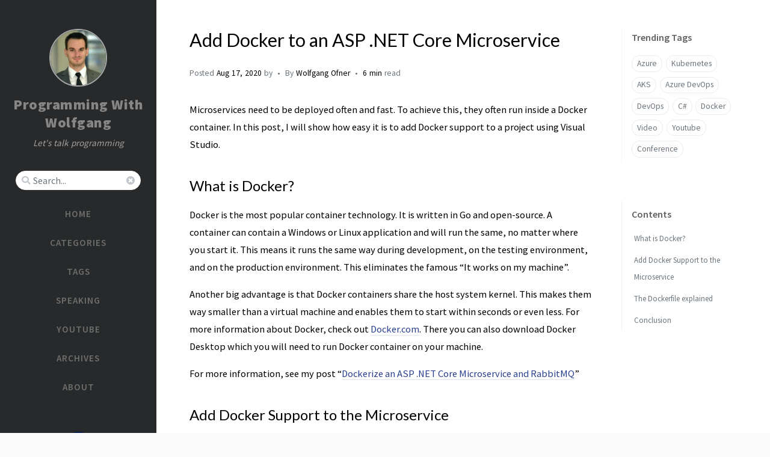

--- FILE ---
content_type: text/html
request_url: https://programmingwithwolfgang.com/add-docker-to-a-asp-net-core-microservice/
body_size: 7687
content:
<!DOCTYPE html><html lang="en" ><head><meta http-equiv="Content-Type" content="text/html; charset=UTF-8"><meta name="viewport" content="width=device-width, initial-scale=1, shrink-to-fit=no"><meta name="generator" content="Jekyll v4.2.2" /><meta property="og:title" content="Add Docker to an ASP .NET Core Microservice" /><meta name="author" content="Wolfgang Ofner" /><meta property="og:locale" content="en" /><meta name="description" content="Microservices need to be deployed often and fast. Docker container help to achieve these tasks and run them wherever needed." /><meta property="og:description" content="Microservices need to be deployed often and fast. Docker container help to achieve these tasks and run them wherever needed." /><link rel="canonical" href="/add-docker-to-a-asp-net-core-microservice/" /><meta property="og:url" content="/add-docker-to-a-asp-net-core-microservice/" /><meta property="og:site_name" content="Programming With Wolfgang" /><meta property="og:type" content="article" /><meta property="article:published_time" content="2020-08-17T18:31:42+02:00" /><meta name="twitter:card" content="summary" /><meta property="twitter:title" content="Add Docker to an ASP .NET Core Microservice" /><meta name="twitter:site" content="@wolfgang_ofner" /><meta name="twitter:creator" content="@Wolfgang Ofner" /><meta name="google-site-verification" content="xxsPm-h6A0B6a0QMgqXO80PU4DbMt4Dq06p-SGzB3TU" /> <script type="application/ld+json"> {"@context":"https://schema.org","@type":"BlogPosting","author":{"@type":"Person","name":"Wolfgang Ofner"},"dateModified":"2020-08-17T18:31:42+02:00","datePublished":"2020-08-17T18:31:42+02:00","description":"Microservices need to be deployed often and fast. Docker container help to achieve these tasks and run them wherever needed.","headline":"Add Docker to an ASP .NET Core Microservice","mainEntityOfPage":{"@type":"WebPage","@id":"/add-docker-to-a-asp-net-core-microservice/"},"url":"/add-docker-to-a-asp-net-core-microservice/"}</script><title>Add Docker to an ASP .NET Core Microservice | Programming With Wolfgang</title><link rel="apple-touch-icon" sizes="180x180" href="/assets/img/favicons/apple-touch-icon.png"><link rel="icon" type="image/png" sizes="32x32" href="/assets/img/favicons/favicon-32x32.png"><link rel="icon" type="image/png" sizes="16x16" href="/assets/img/favicons/favicon-16x16.png"><link rel="manifest" href="/assets/img/favicons/site.webmanifest"><link rel="shortcut icon" href="/assets/img/favicons/favicon.ico"><meta name="apple-mobile-web-app-title" content="Programming With Wolfgang"><meta name="application-name" content="Programming With Wolfgang"><meta name="msapplication-TileColor" content="#da532c"><meta name="msapplication-config" content="/assets/img/favicons/browserconfig.xml"><meta name="theme-color" content="#ffffff"><link rel="preconnect" href="https://fonts.googleapis.com" ><link rel="dns-prefetch" href="https://fonts.googleapis.com" ><link rel="preconnect" href="https://fonts.gstatic.com" crossorigin><link rel="dns-prefetch" href="https://fonts.gstatic.com" crossorigin><link rel="preconnect" href="https://fonts.googleapis.com" ><link rel="dns-prefetch" href="https://fonts.googleapis.com" ><link rel="preconnect" href="https://cdn.jsdelivr.net" ><link rel="dns-prefetch" href="https://cdn.jsdelivr.net" ><link rel="stylesheet" href="https://fonts.googleapis.com/css2?family=Lato&family=Source+Sans+Pro:wght@400;600;700;900&display=swap"><link rel="preconnect" href="https://www.google-analytics.com" crossorigin="use-credentials"><link rel="dns-prefetch" href="https://www.google-analytics.com"><link rel="preconnect" href="https://www.googletagmanager.com" crossorigin="anonymous"><link rel="dns-prefetch" href="https://www.googletagmanager.com"><link rel="stylesheet" href="https://cdn.jsdelivr.net/npm/bootstrap@4/dist/css/bootstrap.min.css"><link rel="stylesheet" href="https://cdn.jsdelivr.net/npm/@fortawesome/fontawesome-free@5.11.2/css/all.min.css"><link rel="stylesheet" href="/assets/css/style.css"><link rel="stylesheet" href="https://cdn.jsdelivr.net/gh/afeld/bootstrap-toc@1.0.1/dist/bootstrap-toc.min.css"><link rel="stylesheet" href="https://cdn.jsdelivr.net/npm/magnific-popup@1/dist/magnific-popup.min.css"> <script src="https://cdn.jsdelivr.net/npm/jquery@3/dist/jquery.min.js"></script> <script type="text/javascript"> (function (c, l, a, r, i, t, y) { c[a] = c[a] || function () { (c[a].q = c[a].q || []).push(arguments) }; t = l.createElement(r); t.async = 1; t.src = "https://www.clarity.ms/tag/" + i; y = l.getElementsByTagName(r)[0]; y.parentNode.insertBefore(t, y); })(window, document, "clarity", "script", "hc0wl2v6mn"); </script> <script type="text/javascript"> class ModeToggle { static get MODE_KEY() { return "mode"; } static get MODE_ATTR() { return "data-mode"; } static get DARK_MODE() { return "dark"; } static get LIGHT_MODE() { return "light"; } static get ID() { return "mode-toggle"; } constructor() { if (this.hasMode) { if (this.isDarkMode) { if (!this.isSysDarkPrefer) { this.setDark(); } } else { if (this.isSysDarkPrefer) { this.setLight(); } } } let self = this; /* always follow the system prefers */ this.sysDarkPrefers.addEventListener("change", () => { if (self.hasMode) { if (self.isDarkMode) { if (!self.isSysDarkPrefer) { self.setDark(); } } else { if (self.isSysDarkPrefer) { self.setLight(); } } self.clearMode(); } self.notify(); }); } /* constructor() */ get sysDarkPrefers() { return window.matchMedia("(prefers-color-scheme: dark)"); } get isSysDarkPrefer() { return this.sysDarkPrefers.matches; } get isDarkMode() { return this.mode === ModeToggle.DARK_MODE; } get isLightMode() { return this.mode === ModeToggle.LIGHT_MODE; } get hasMode() { return this.mode != null; } get mode() { return sessionStorage.getItem(ModeToggle.MODE_KEY); } /* get the current mode on screen */ get modeStatus() { if (this.isDarkMode || (!this.hasMode && this.isSysDarkPrefer)) { return ModeToggle.DARK_MODE; } else { return ModeToggle.LIGHT_MODE; } } setDark() { $('html').attr(ModeToggle.MODE_ATTR, ModeToggle.DARK_MODE); sessionStorage.setItem(ModeToggle.MODE_KEY, ModeToggle.DARK_MODE); } setLight() { $('html').attr(ModeToggle.MODE_ATTR, ModeToggle.LIGHT_MODE); sessionStorage.setItem(ModeToggle.MODE_KEY, ModeToggle.LIGHT_MODE); } clearMode() { $('html').removeAttr(ModeToggle.MODE_ATTR); sessionStorage.removeItem(ModeToggle.MODE_KEY); } /* Notify another plugins that the theme mode has changed */ notify() { window.postMessage({ direction: ModeToggle.ID, message: this.modeStatus }, "*"); } } /* ModeToggle */ const toggle = new ModeToggle(); function flipMode() { if (toggle.hasMode) { if (toggle.isSysDarkPrefer) { if (toggle.isLightMode) { toggle.clearMode(); } else { toggle.setLight(); } } else { if (toggle.isDarkMode) { toggle.clearMode(); } else { toggle.setDark(); } } } else { if (toggle.isSysDarkPrefer) { toggle.setLight(); } else { toggle.setDark(); } } toggle.notify(); } /* flipMode() */ </script><body data-spy="scroll" data-target="#toc" data-topbar-visible="true"><div id="sidebar" class="d-flex flex-column align-items-end"><div class="profile-wrapper text-center"><div id="avatar"> <a href="/" class="mx-auto"> <img src="/assets/img/author/author-wolfgang-ofner.jpg" alt="avatar" onerror="this.style.display='none'"> </a></div><div class="site-title mt-3"> <a href="/">Programming With Wolfgang</a></div><div class="site-subtitle font-italic">Let's talk programming</div></div><div class="w-100 d-flex justify-content-center"> <i id="search-trigger" class="fas fa-search fa-fw"></i> <span id="search-wrapper" class="align-items-center"> <i class="fas fa-search fa-fw"></i> <input class="form-control" id="search-input" type="search" placeholder="Search..."> <i class="fa fa-times-circle fa-fw" id="search-cleaner"></i> </span></div><ul class="w-100" style="margin-top: 1em;"><li class="nav-item"> <a href="/" class="nav-link"> <i class="fa-fw fas fa-home ml-xl-3 mr-xl-3 unloaded"></i> <span>HOME</span> </a><li class="nav-item"> <a href="/categories/" class="nav-link"> <i class="fa-fw fas fa-stream ml-xl-3 mr-xl-3 unloaded"></i> <span>CATEGORIES</span> </a><li class="nav-item"> <a href="/tags/" class="nav-link"> <i class="fa-fw fas fa-tag ml-xl-3 mr-xl-3 unloaded"></i> <span>TAGS</span> </a><li class="nav-item"> <a href="/speaking/" class="nav-link"> <i class="fa-fw fas fa-microphone ml-xl-3 mr-xl-3 unloaded"></i> <span>SPEAKING</span> </a><li class="nav-item"> <a href="/youtube/" class="nav-link"> <i class="fa-fw fas fa-video ml-xl-3 mr-xl-3 unloaded"></i> <span>YOUTUBE</span> </a><li class="nav-item"> <a href="/archives/" class="nav-link"> <i class="fa-fw fas fa-archive ml-xl-3 mr-xl-3 unloaded"></i> <span>ARCHIVES</span> </a><li class="nav-item"> <a href="/about/" class="nav-link"> <i class="fa-fw fas fa-info ml-xl-3 mr-xl-3 unloaded"></i> <span>ABOUT</span> </a></ul><div class="w-100" style="margin-top: 1em; text-align: center;"> <img src="/assets/img/author/azure-solutions-architect-expert.png" alt="Azure Solutions Architect Expert" width="200px" height="200px"></div><div class="sidebar-bottom mt-auto d-flex flex-wrap justify-content-center align-items-center"> <button class="mode-toggle btn" aria-label="Switch Mode"> <i class="fas fa-adjust"></i> </button> <a href="https://github.com/wolfgangofner" aria-label="github" target="_blank" rel="noopener"> <i class="fab fa-github-alt"></i> </a> <a href="https://twitter.com/wolfgang_ofner" aria-label="twitter" target="_blank" rel="noopener"> <i class="fab fa-twitter"></i> </a> <a href="https://www.linkedin.com/in/wolfgangofner" aria-label="linkedin" target="_blank" rel="noopener"> <i class="fab fa-linkedin"></i> </a> <a href="https://www.youtube.com/channel/UCmiFK5vpvsi6j6gD7W_rsVQ" aria-label="Youtube" target="_blank" rel="noopener"> <i class="fab fa-youtube"></i> </a> <a href="/feed.xml" aria-label="rss" > <i class="fas fa-rss"></i> </a></div></div><div id="topbar-wrapper" class="d-sm-none row justify-content-center"><div id="topbar" class="col-11 d-flex h-100 align-items-center justify-content-between"> <span id="breadcrumb"> <span> <a href="/"> Home </a> </span> <span>Add Docker to an ASP .NET Core Microservice</span> </span> <i id="sidebar-trigger" class="fas fa-bars fa-fw"></i><div id="topbar-title"> Post</div><div style="visibility:hidden;"> <i id="search-trigger" class="fas fa-search fa-fw"></i> <span id="search-wrapper" class="align-items-center"> <i class="fas fa-search fa-fw"></i> <input class="form-control" id="search-input" type="search" aria-label="search" autocomplete="off" placeholder="Search..."> </span> <span id="search-cancel" >Cancel</span></div></div></div><div id="main-wrapper"><div id="main"><div class="row"><div id="core-wrapper" class="col-12 col-lg-11 col-xl-8"><div class="post pl-1 pr-1 pl-sm-2 pr-sm-2 pl-md-4 pr-md-4"><h1 data-toc-skip>Add Docker to an ASP .NET Core Microservice</h1><div class="post-meta text-muted d-flex flex-column"><div> <span> Posted <em class="" data-ts="1597681902" data-df="ll" data-toggle="tooltip" data-placement="bottom"> Aug 17, 2020 </em> </span> by <span class="author"> By <em> Wolfgang Ofner </em> </span> <span class="readtime" data-toggle="tooltip" data-placement="bottom" title="573 words"> <em>6 min</em></span> read</div></div><div class="post-content"><p>Microservices need to be deployed often and fast. To achieve this, they often run inside a Docker container. In this post, I will show how easy it is to add Docker support to a project using Visual Studio.</p><h2 id="what-is-docker"><span class="mr-2">What is Docker?</span><a href="#what-is-docker" class="anchor text-muted"><i class="fas fa-hashtag"></i></a></h2><p>Docker is the most popular container technology. It is written in Go and open-source. A container can contain a Windows or Linux application and will run the same, no matter where you start it. This means it runs the same way during development, on the testing environment, and on the production environment. This eliminates the famous “It works on my machine”.</p><p>Another big advantage is that Docker containers share the host system kernel. This makes them way smaller than a virtual machine and enables them to start within seconds or even less. For more information about Docker, check out <a href="https://www.docker.com/resources/what-container" target="_blank" rel="noopener noreferrer">Docker.com</a>. There you can also download Docker Desktop which you will need to run Docker container on your machine.</p><p>For more information, see my post “<a href="/dockerize-an-asp-net-core-microservice-and-rabbitmq/" target="_blank" rel="noopener noreferrer">Dockerize an ASP .NET Core Microservice and RabbitMQ</a>”</p><h2 id="add-docker-support-to-the-microservice"><span class="mr-2">Add Docker Support to the Microservice</span><a href="#add-docker-support-to-the-microservice" class="anchor text-muted"><i class="fas fa-hashtag"></i></a></h2><p>You can find the code of the demo on <a href="https://github.com/WolfgangOfner/.NETCoreMicroserviceCiCdAks/tree/AddDocker" target="_blank" rel="noopener noreferrer">GitHub</a>.</p><p>Open the solution with Visual Studio 2019 and right-click on the CustomerApi project. Then click on Add and select Docker Support…</p><div class="col-12 col-sm-10 aligncenter"> <a href="/assets/img/posts/2020/08/Add-Docker-Support-to-the-API-project.jpg"><img loading="lazy" data-src="/assets/img/posts/2020/08/Add-Docker-Support-to-the-API-project.jpg" alt="Add Docker Support to the API project" data-proofer-ignore></a><p> Add Docker Support to the API project</p></div><p>This opens a window where you can select the operating system for your project. If you don’t have a requirement to use Windows, I would always use Linux since it is smaller and therefore faster.</p><div class="col-12 col-sm-10 aligncenter"> <a href="/assets/img/posts/2020/08/Select-the-operating-system-for-the-Docker-container.jpg"><img loading="lazy" data-src="/assets/img/posts/2020/08/Select-the-operating-system-for-the-Docker-container.jpg" alt="Select the operating system for the Docker container" data-proofer-ignore></a><p> Select the operating system for the Docker container</p></div><p>After you clicked OK, a Dockerfile was added to the project and in Visual Studio you can see that you can start the project with Docker now.</p><div class="col-12 col-sm-10 aligncenter"> <a href="/assets/img/posts/2020/08/Start-the-project-in-Docker.jpg"><img loading="lazy" data-src="/assets/img/posts/2020/08/Start-the-project-in-Docker.jpg" alt="Start the project in Docker" data-proofer-ignore></a><p> Start the project in Docker</p></div><p>Click F5 to start the application and your browser will open. To prove that this application runs inside a Docker container, check what containers are running. You can do this with the following command:</p><script src="https://gist.github.com/WolfgangOfner/a602fa59fe5e7037b4c22b37021fddbe.js"></script><p>On the following screenshot, you can see that I have one container running with the name CustomerApi and it runs on port 32770. This is the same port as the browser opened.</p><div class="col-12 col-sm-10 aligncenter"> <a href="/assets/img/posts/2020/08/The-microservice-is-running-inside-a-Docker-container.jpg"><img loading="lazy" data-src="/assets/img/posts/2020/08/The-microservice-is-running-inside-a-Docker-container.jpg" alt="The microservice is running inside a Docker container" data-proofer-ignore></a><p> The microservice is running inside a Docker container</p></div><h2 id="the-dockerfile-explained"><span class="mr-2">The Dockerfile explained</span><a href="#the-dockerfile-explained" class="anchor text-muted"><i class="fas fa-hashtag"></i></a></h2><p>Visual Studio generates a so-called multi-stage Dockerfile. This means that several images are used to keep the output image as small as possible. The first line in the Dockerfile uses the ASP .NET Core 3.1 runtime and names it base. Additionally, the ports 80 and 443 are exposed so we can access the container with HTTP and HTTPs later.</p><script src="https://gist.github.com/WolfgangOfner/0f4c1669f8090d6baaeac74be982e0ef.js"></script><p>The next section uses the .NET Core 3.1 SDK to build the project. This image is only used for the build and won’t be present in the output container. As a result, the container will be smaller and therefore will start faster. Additionally the projects are copied into the container.</p><script src="https://gist.github.com/WolfgangOfner/c5cec4a97f13b38096338844d92047ec.js"></script><p>Next, I restore the NuGet packages of the CustomerApi and then build the CustomerApi project.</p><script src="https://gist.github.com/WolfgangOfner/ce138e2dc9e39931bb86df918ef609a7.js"></script><p>The last part of the Dockerfile publishes the CustomerApi project. The last line sets the entrypoint as a dotnet application and that the CustomerApi.dll should be run.</p><script src="https://gist.github.com/WolfgangOfner/46c47cae8a0d32a310d999afe5cb555e.js"></script><h2 id="conclusion"><span class="mr-2">Conclusion</span><a href="#conclusion" class="anchor text-muted"><i class="fas fa-hashtag"></i></a></h2><p>In today’s DevOps culture it is necessary to change applications fast and often. Additionally, microservices should run inside a container whereas Docker is the defacto standard container. This post showed how easy it is to add Docker to a microservice in Visual Studio.</p><p>You can find the code of this demo on <a href="https://github.com/WolfgangOfner/.NETCoreMicroserviceCiCdAks/tree/AddDocker" target="_blank" rel="noopener noreferrer">GitHub</a>.</p></div><div class="post-tail-wrapper text-muted"><div class="post-meta mb-3"> <i class="far fa-folder-open fa-fw mr-1"></i> <a href='/categories/docker/'>Docker</a></div><div class="post-tags"> <i class="fa fa-tags fa-fw mr-1"></i> <a href="/tags/net-core-3-1/" class="post-tag no-text-decoration" >.NET Core 3.1</a> <a href="/tags/docker/" class="post-tag no-text-decoration" >Docker</a> <a href="/tags/microservice/" class="post-tag no-text-decoration" >Microservice</a></div><div class="post-tail-bottom d-flex justify-content-between align-items-center mt-3 pt-5 pb-2"><div class="license-wrapper"> This post is licensed under <a href="https://creativecommons.org/licenses/by/4.0/"> CC BY 4.0 </a> by the author.</div><div class="share-wrapper"> <span class="share-label text-muted mr-1">Share</span> <span class="share-icons"> <a href="https://twitter.com/intent/tweet?text=Add+Docker+to+an+ASP+.NET+Core+Microservice+-+Programming+With+Wolfgang&url=%2Fadd-docker-to-a-asp-net-core-microservice%2F" data-toggle="tooltip" data-placement="top" title="Twitter" target="_blank" rel="noopener" aria-label="Twitter"> <i class="fa-fw fab fa-twitter"></i> </a> <a href="https://www.facebook.com/sharer/sharer.php?title=Add+Docker+to+an+ASP+.NET+Core+Microservice+-+Programming+With+Wolfgang&u=%2Fadd-docker-to-a-asp-net-core-microservice%2F" data-toggle="tooltip" data-placement="top" title="Facebook" target="_blank" rel="noopener" aria-label="Facebook"> <i class="fa-fw fab fa-facebook-square"></i> </a> <a href="https://telegram.me/share?text=Add+Docker+to+an+ASP+.NET+Core+Microservice+-+Programming+With+Wolfgang&url=%2Fadd-docker-to-a-asp-net-core-microservice%2F" data-toggle="tooltip" data-placement="top" title="Telegram" target="_blank" rel="noopener" aria-label="Telegram"> <i class="fa-fw fab fa-telegram"></i> </a> <a href="https://www.linkedin.com/sharing/share-offsite/?url=%2Fadd-docker-to-a-asp-net-core-microservice%2F" data-toggle="tooltip" data-placement="top" title="Linkedin" target="_blank" rel="noopener" aria-label="Linkedin"> <i class="fa-fw fab fa-linkedin"></i> </a> <i id="copy-link" class="fa-fw fas fa-link small" data-toggle="tooltip" data-placement="top" title="Copy link" data-title-succeed="Link copied successfully!"> </i> </span></div></div></div></div></div><div id="panel-wrapper" class="col-xl-3 pl-2 text-muted"><div class="access"><div id="access-tags"><div class="panel-heading">Trending Tags</div><div class="d-flex flex-wrap mt-3 mb-1 mr-3"> <a class="post-tag" href="/tags/azure/">Azure</a> <a class="post-tag" href="/tags/kubernetes/">Kubernetes</a> <a class="post-tag" href="/tags/aks/">AKS</a> <a class="post-tag" href="/tags/azure-devops/">Azure DevOps</a> <a class="post-tag" href="/tags/devops/">DevOps</a> <a class="post-tag" href="/tags/c/">C#</a> <a class="post-tag" href="/tags/docker/">Docker</a> <a class="post-tag" href="/tags/video/">Video</a> <a class="post-tag" href="/tags/youtube/">Youtube</a> <a class="post-tag" href="/tags/conference/">Conference</a></div></div></div><script src="https://cdn.jsdelivr.net/gh/afeld/bootstrap-toc@1.0.1/dist/bootstrap-toc.min.js"></script><div id="toc-wrapper" class="pl-0 pr-4 mb-5"><div class="panel-heading pl-3 pt-2 mb-2">Contents</div><nav id="toc" data-toggle="toc"></nav></div></div></div><div class="row"><div class="col-12 col-lg-11 col-xl-8"><div id="tail-wrapper" class="pl-1 pr-1 pl-sm-2 pr-sm-2 pl-md-4 pr-md-4"><div id="related-posts" class="mt-5 mb-2 mb-sm-4"><h3 class="pt-2 mt-1 mb-4 ml-1" data-toc-skip>Further Reading</h3><div class="card-deck mb-4"><div class="card"> <a href="/programming-microservices-net-core-3-1/"><div class="card-body"> <em class="small" data-ts="1586728800" data-df="ll" > Apr 13, 2020 </em><h3 class="pt-0 mt-1 mb-3" data-toc-skip>Programming a Microservice with .NET Core 3.1</h3><div class="text-muted small"><p> In my last post, I talked about the theory of a microservice. Today it is going to be more practical. I will create two microservices using ASP .NET Core 3.1. Over the next posts., I will extend th...</p></div></div></a></div><div class="card"> <a href="/document-your-microservice-with-swagger/"><div class="card-body"> <em class="small" data-ts="1586901600" data-df="ll" > Apr 15, 2020 </em><h3 class="pt-0 mt-1 mb-3" data-toc-skip>Document your Microservice with Swagger</h3><div class="text-muted small"><p> Swagger is an open-source toolset that can be easily integrated into your solution and helps you to document and test your APIs. It is so simple that even non-technical people can use it. In my la...</p></div></div></a></div><div class="card"> <a href="/cqrs-in-asp-net-core-3-1/"><div class="card-body"> <em class="small" data-ts="1586988000" data-df="ll" > Apr 16, 2020 </em><h3 class="pt-0 mt-1 mb-3" data-toc-skip>CQRS in ASP .NET Core 3.1</h3><div class="text-muted small"><p> CQRS stands for Command Query Responsibility Segregation and is used to use different models for read and for write operations. In this post, I will explain how I implemented CQRS in my microservic...</p></div></div></a></div></div></div><div class="post-navigation d-flex justify-content-between"> <a href="/create-net-core-in-ci-pipeline-in-azure-devops/" class="btn btn-outline-primary" prompt="Older"><p>Create a .NET Core CI Pipeline in Azure DevOps</p></a> <a href="/create-a-docker-image-in-an-azure-devops-ci-pipeline/" class="btn btn-outline-primary" prompt="Newer"><p>Create a Docker Image in an Azure DevOps CI Pipeline</p></a></div><div id="disqus_thread" class="pt-2 pb-2"><p class="text-center text-muted small"> Comments powered by <a href="https://disqus.com/">Disqus</a>.</p></div><script type="text/javascript"> var disqus_config = function () { this.page.url = '/add-docker-to-a-asp-net-core-microservice/'; this.page.identifier = '/add-docker-to-a-asp-net-core-microservice/'; }; /* Lazy loading */ var disqus_observer = new IntersectionObserver(function (entries) { if(entries[0].isIntersecting) { (function () { var d = document, s = d.createElement('script'); s.src = 'https://programmingwithwolfgang.disqus.com/embed.js'; s.setAttribute('data-timestamp', +new Date()); (d.head || d.body).appendChild(s); })(); disqus_observer.disconnect(); } }, { threshold: [0] }); disqus_observer.observe(document.querySelector('#disqus_thread')); /* Auto switch theme */ function reloadDisqus() { /* Disqus hasn't been loaded */ if (typeof DISQUS === "undefined") { return; } if (document.readyState == 'complete') { DISQUS.reset({ reload: true, config: disqus_config }); } } const modeToggle = document.querySelector(".mode-toggle"); if (typeof modeToggle !== "undefined") { /* modeToggle.addEventListener('click', reloadDisqus); // not pretty for 'color-scheme' */ window.matchMedia('(prefers-color-scheme: dark)').addEventListener('change', reloadDisqus); } </script></div></div></div></div><div id="search-result-wrapper" class="d-flex justify-content-center unloaded"><div class="col-12 col-sm-11 post-content"><div id="search-hints"><div id="access-tags"><div class="panel-heading">Trending Tags</div><div class="d-flex flex-wrap mt-3 mb-1 mr-3"> <a class="post-tag" href="/tags/azure/">Azure</a> <a class="post-tag" href="/tags/kubernetes/">Kubernetes</a> <a class="post-tag" href="/tags/aks/">AKS</a> <a class="post-tag" href="/tags/azure-devops/">Azure DevOps</a> <a class="post-tag" href="/tags/devops/">DevOps</a> <a class="post-tag" href="/tags/c/">C#</a> <a class="post-tag" href="/tags/docker/">Docker</a> <a class="post-tag" href="/tags/video/">Video</a> <a class="post-tag" href="/tags/youtube/">Youtube</a> <a class="post-tag" href="/tags/conference/">Conference</a></div></div></div><div id="search-results" class="d-flex flex-wrap justify-content-center text-muted mt-3"></div></div></div></div><div id="mask"></div><a id="back-to-top" href="#" aria-label="back-to-top" class="btn btn-lg btn-box-shadow" role="button"> <i class="fas fa-angle-up"></i> </a> <script src="https://cdn.jsdelivr.net/npm/simple-jekyll-search@1.10.0/dest/simple-jekyll-search.min.js"></script> <script> SimpleJekyllSearch({ searchInput: document.getElementById('search-input'), resultsContainer: document.getElementById('search-results'), json: '/assets/js/data/search.json', searchResultTemplate: '<div class="pl-1 pr-1 pl-sm-2 pr-sm-2 pl-lg-4 pr-lg-4 pl-xl-0 pr-xl-0"> <a href="{url}">{title}</a><div class="post-meta d-flex flex-column flex-sm-row text-muted mt-1 mb-1"> {categories} {tags}</div><p>{snippet}</p></div>', noResultsText: '<p class="mt-5">Oops! No result founds.</p>', templateMiddleware: function(prop, value, template) { if (prop === 'categories') { if (value === '') { return `${value}`; } else { return `<div class="mr-sm-4"><i class="far fa-folder fa-fw"></i>${value}</div>`; } } if (prop === 'tags') { if (value === '') { return `${value}`; } else { return `<div><i class="fa fa-tag fa-fw"></i>${value}</div>`; } } } }); </script> <script src="https://cdn.jsdelivr.net/combine/npm/magnific-popup@1/dist/jquery.magnific-popup.min.js,npm/lozad/dist/lozad.min.js,npm/clipboard@2/dist/clipboard.min.js"></script> <script src="https://cdn.jsdelivr.net/combine/npm/dayjs@1/dayjs.min.js,npm/dayjs@1/locale/en.min.js,npm/dayjs@1/plugin/relativeTime.min.js,npm/dayjs@1/plugin/localizedFormat.min.js"></script> <script defer src="/assets/js/dist/post.min.js"></script> <script src="https://cdn.jsdelivr.net/npm/bootstrap@4/dist/js/bootstrap.bundle.min.js"></script> <script defer src="/app.js"></script> <script defer src="https://www.googletagmanager.com/gtag/js?id=UA-112077092-1"></script> <script> document.addEventListener("DOMContentLoaded", function(event) { window.dataLayer = window.dataLayer || []; function gtag(){dataLayer.push(arguments);} gtag('js', new Date()); gtag('config', 'UA-112077092-1'); }); </script>


--- FILE ---
content_type: text/css
request_url: https://programmingwithwolfgang.com/assets/css/style.css
body_size: 12185
content:
/*!
 * The styles for Jekyll theme Chirpy
 *
 * Chirpy v5.1.0 (https://github.com/cotes2020/jekyll-theme-chirpy)
 * © 2019 Cotes Chung
 * MIT Licensed
 */#search-results a,h5,h4,h3,h2,h1{color:var(--heading-color);font-weight:400;font-family:'Lato', 'Microsoft Yahei', sans-serif}#core-wrapper h5,#core-wrapper h4,#core-wrapper h3,#core-wrapper h2{margin-top:2.5rem;margin-bottom:1.25rem}#core-wrapper h5:focus,#core-wrapper h4:focus,#core-wrapper h3:focus,#core-wrapper h2:focus{outline:none}h5 .anchor,h4 .anchor,h3 .anchor,h2 .anchor{font-size:80%}@media (hover: hover){h5 .anchor,h4 .anchor,h3 .anchor,h2 .anchor{visibility:hidden;opacity:0;transition:opacity 0.25s ease-in, visibility 0s ease-in 0.25s}h5:hover .anchor,h4:hover .anchor,h3:hover .anchor,h2:hover .anchor{visibility:visible;opacity:1;transition:opacity 0.25s ease-in, visibility 0s ease-in 0s}}.post-tag:hover,.tag:hover{background:var(--tag-hover);transition:background 0.35s ease-in-out}.table-wrapper>table tbody tr td,.table-wrapper>table thead th{padding:0.4rem 1rem;font-size:95%;white-space:nowrap}#page-category a:hover,#page-tag a:hover,.license-wrapper>a:hover,#post-list .post-preview a:hover,#search-results a:hover,#topbar #breadcrumb a:hover,.post-content a:not(.img-link):hover,.post-meta a:not([class]):hover,.post a:hover code,#access-lastmod a:hover,footer a:hover{color:#d2603a !important;border-bottom:1px solid #d2603a;text-decoration:none}#search-results a,#search-hints .post-tag,a{color:var(--link-color)}.post-tail-wrapper .post-meta a:not(:hover),.post-content a:not(.img-link){border-bottom:1px solid var(--link-underline-color)}#sidebar .sidebar-bottom .mode-toggle>i,#sidebar .sidebar-bottom a,#sidebar .nav-item:not(.active)>a,#sidebar .site-title a{transition:color 0.35s ease-in-out}#sidebar .sidebar-bottom .icon-border,.post a.img-link,i.far,i.fas,.code-header{user-select:none}#page-category ul>li>a,#page-tag ul>li>a,#core-wrapper .categories a:not(:hover),#core-wrapper #tags a:not(:hover),#core-wrapper #archives a:not(:hover),#search-results a,#access-lastmod a{border-bottom:none}.share-wrapper .share-icons>i,#search-cancel,.code-header button{cursor:pointer}#related-posts em,#post-list .post-preview .post-meta em,.post-meta em{font-style:normal}.post-content a.img-link+em,img[data-src]+em{display:block;text-align:center;font-style:normal;font-size:80%;padding:0;color:#6d6c6c}#sidebar .sidebar-bottom .mode-toggle,#sidebar a{color:rgba(117,117,117,0.9);user-select:none}@media (prefers-color-scheme: light){html:not([data-mode]),html [data-mode=light]{--highlight-bg-color: #f7f7f7;--highlighter-rouge-color: #2f2f2f;--highlight-lineno-color: #c2c6cc;--inline-code-bg: #f3f3f3;--code-header-text-color: #a3a3b1;--code-header-muted-color: #ebebeb;--code-header-icon-color: #d1d1d1;--clipboard-checked-color: #43c743}html:not([data-mode]) .highlight .hll,html [data-mode=light] .highlight .hll{background-color:#ffffcc}html:not([data-mode]) .highlight .c,html [data-mode=light] .highlight .c{color:#999988;font-style:italic}html:not([data-mode]) .highlight .err,html [data-mode=light] .highlight .err{color:#a61717;background-color:#e3d2d2}html:not([data-mode]) .highlight .k,html [data-mode=light] .highlight .k{color:#000000;font-weight:bold}html:not([data-mode]) .highlight .o,html [data-mode=light] .highlight .o{color:#000000;font-weight:bold}html:not([data-mode]) .highlight .cm,html [data-mode=light] .highlight .cm{color:#999988;font-style:italic}html:not([data-mode]) .highlight .cp,html [data-mode=light] .highlight .cp{color:#999999;font-weight:bold;font-style:italic}html:not([data-mode]) .highlight .c1,html [data-mode=light] .highlight .c1{color:#999988;font-style:italic}html:not([data-mode]) .highlight .cs,html [data-mode=light] .highlight .cs{color:#999999;font-weight:bold;font-style:italic}html:not([data-mode]) .highlight .gd,html [data-mode=light] .highlight .gd{color:#d01040;background-color:#ffdddd}html:not([data-mode]) .highlight .ge,html [data-mode=light] .highlight .ge{color:#000000;font-style:italic}html:not([data-mode]) .highlight .gr,html [data-mode=light] .highlight .gr{color:#aa0000}html:not([data-mode]) .highlight .gh,html [data-mode=light] .highlight .gh{color:#999999}html:not([data-mode]) .highlight .gi,html [data-mode=light] .highlight .gi{color:#008080;background-color:#ddffdd}html:not([data-mode]) .highlight .go,html [data-mode=light] .highlight .go{color:#888888}html:not([data-mode]) .highlight .gp,html [data-mode=light] .highlight .gp{color:#555555}html:not([data-mode]) .highlight .gs,html [data-mode=light] .highlight .gs{font-weight:bold}html:not([data-mode]) .highlight .gu,html [data-mode=light] .highlight .gu{color:#aaaaaa}html:not([data-mode]) .highlight .gt,html [data-mode=light] .highlight .gt{color:#aa0000}html:not([data-mode]) .highlight .kc,html [data-mode=light] .highlight .kc{color:#000000;font-weight:bold}html:not([data-mode]) .highlight .kd,html [data-mode=light] .highlight .kd{color:#000000;font-weight:bold}html:not([data-mode]) .highlight .kn,html [data-mode=light] .highlight .kn{color:#000000;font-weight:bold}html:not([data-mode]) .highlight .kp,html [data-mode=light] .highlight .kp{color:#000000;font-weight:bold}html:not([data-mode]) .highlight .kr,html [data-mode=light] .highlight .kr{color:#000000;font-weight:bold}html:not([data-mode]) .highlight .kt,html [data-mode=light] .highlight .kt{color:#445588;font-weight:bold}html:not([data-mode]) .highlight .m,html [data-mode=light] .highlight .m{color:#009999}html:not([data-mode]) .highlight .s,html [data-mode=light] .highlight .s{color:#d01040}html:not([data-mode]) .highlight .na,html [data-mode=light] .highlight .na{color:#008080}html:not([data-mode]) .highlight .nb,html [data-mode=light] .highlight .nb{color:#0086b3}html:not([data-mode]) .highlight .nc,html [data-mode=light] .highlight .nc{color:#445588;font-weight:bold}html:not([data-mode]) .highlight .no,html [data-mode=light] .highlight .no{color:#008080}html:not([data-mode]) .highlight .nd,html [data-mode=light] .highlight .nd{color:#3c5d5d;font-weight:bold}html:not([data-mode]) .highlight .ni,html [data-mode=light] .highlight .ni{color:#800080}html:not([data-mode]) .highlight .ne,html [data-mode=light] .highlight .ne{color:#990000;font-weight:bold}html:not([data-mode]) .highlight .nf,html [data-mode=light] .highlight .nf{color:#990000;font-weight:bold}html:not([data-mode]) .highlight .nl,html [data-mode=light] .highlight .nl{color:#990000;font-weight:bold}html:not([data-mode]) .highlight .nn,html [data-mode=light] .highlight .nn{color:#555555}html:not([data-mode]) .highlight .nt,html [data-mode=light] .highlight .nt{color:#000080}html:not([data-mode]) .highlight .nv,html [data-mode=light] .highlight .nv{color:#008080}html:not([data-mode]) .highlight .ow,html [data-mode=light] .highlight .ow{color:#000000;font-weight:bold}html:not([data-mode]) .highlight .w,html [data-mode=light] .highlight .w{color:#bbbbbb}html:not([data-mode]) .highlight .mf,html [data-mode=light] .highlight .mf{color:#009999}html:not([data-mode]) .highlight .mh,html [data-mode=light] .highlight .mh{color:#009999}html:not([data-mode]) .highlight .mi,html [data-mode=light] .highlight .mi{color:#009999}html:not([data-mode]) .highlight .mo,html [data-mode=light] .highlight .mo{color:#009999}html:not([data-mode]) .highlight .sb,html [data-mode=light] .highlight .sb{color:#d01040}html:not([data-mode]) .highlight .sc,html [data-mode=light] .highlight .sc{color:#d01040}html:not([data-mode]) .highlight .sd,html [data-mode=light] .highlight .sd{color:#d01040}html:not([data-mode]) .highlight .s2,html [data-mode=light] .highlight .s2{color:#d01040}html:not([data-mode]) .highlight .se,html [data-mode=light] .highlight .se{color:#d01040}html:not([data-mode]) .highlight .sh,html [data-mode=light] .highlight .sh{color:#d01040}html:not([data-mode]) .highlight .si,html [data-mode=light] .highlight .si{color:#d01040}html:not([data-mode]) .highlight .sx,html [data-mode=light] .highlight .sx{color:#d01040}html:not([data-mode]) .highlight .sr,html [data-mode=light] .highlight .sr{color:#009926}html:not([data-mode]) .highlight .s1,html [data-mode=light] .highlight .s1{color:#d01040}html:not([data-mode]) .highlight .ss,html [data-mode=light] .highlight .ss{color:#990073}html:not([data-mode]) .highlight .bp,html [data-mode=light] .highlight .bp{color:#999999}html:not([data-mode]) .highlight .vc,html [data-mode=light] .highlight .vc{color:#008080}html:not([data-mode]) .highlight .vg,html [data-mode=light] .highlight .vg{color:#008080}html:not([data-mode]) .highlight .vi,html [data-mode=light] .highlight .vi{color:#008080}html:not([data-mode]) .highlight .il,html [data-mode=light] .highlight .il{color:#009999}html:not([data-mode]) [class^=prompt-],html [data-mode=light] [class^=prompt-]{--inline-code-bg: #fbfafa;--highlighter-rouge-color: rgb(82 82 82)}html[data-mode=dark]{--highlight-bg-color: #252525;--highlighter-rouge-color: #de6b18;--highlight-lineno-color: #6c6c6d;--inline-code-bg: #272822;--code-header-text-color: #6a6a6a;--code-header-muted-color: rgb(60 60 60);--code-header-icon-color: rgb(86 86 86);--clipboard-checked-color: #2bcc2b;--filepath-text-color: #bdbdbd}html[data-mode=dark] .highlight pre{background-color:var(--highlight-bg-color)}html[data-mode=dark] .highlight .hll{background-color:var(--highlight-bg-color)}html[data-mode=dark] .highlight .c{color:#75715e}html[data-mode=dark] .highlight .err{color:#960050;background-color:#1e0010}html[data-mode=dark] .highlight .k{color:#66d9ef}html[data-mode=dark] .highlight .l{color:#ae81ff}html[data-mode=dark] .highlight .n{color:#f8f8f2}html[data-mode=dark] .highlight .o{color:#f92672}html[data-mode=dark] .highlight .p{color:#f8f8f2}html[data-mode=dark] .highlight .cm{color:#75715e}html[data-mode=dark] .highlight .cp{color:#75715e}html[data-mode=dark] .highlight .c1{color:#75715e}html[data-mode=dark] .highlight .cs{color:#75715e}html[data-mode=dark] .highlight .ge{color:inherit;font-style:italic}html[data-mode=dark] .highlight .gs{font-weight:bold}html[data-mode=dark] .highlight .kc{color:#66d9ef}html[data-mode=dark] .highlight .kd{color:#66d9ef}html[data-mode=dark] .highlight .kn{color:#f92672}html[data-mode=dark] .highlight .kp{color:#66d9ef}html[data-mode=dark] .highlight .kr{color:#66d9ef}html[data-mode=dark] .highlight .kt{color:#66d9ef}html[data-mode=dark] .highlight .ld{color:#e6db74}html[data-mode=dark] .highlight .m{color:#ae81ff}html[data-mode=dark] .highlight .s{color:#e6db74}html[data-mode=dark] .highlight .na{color:#a6e22e}html[data-mode=dark] .highlight .nb{color:#f8f8f2}html[data-mode=dark] .highlight .nc{color:#a6e22e}html[data-mode=dark] .highlight .no{color:#66d9ef}html[data-mode=dark] .highlight .nd{color:#a6e22e}html[data-mode=dark] .highlight .ni{color:#f8f8f2}html[data-mode=dark] .highlight .ne{color:#a6e22e}html[data-mode=dark] .highlight .nf{color:#a6e22e}html[data-mode=dark] .highlight .nl{color:#f8f8f2}html[data-mode=dark] .highlight .nn{color:#f8f8f2}html[data-mode=dark] .highlight .nx{color:#a6e22e}html[data-mode=dark] .highlight .py{color:#f8f8f2}html[data-mode=dark] .highlight .nt{color:#f92672}html[data-mode=dark] .highlight .nv{color:#f8f8f2}html[data-mode=dark] .highlight .ow{color:#f92672}html[data-mode=dark] .highlight .w{color:#f8f8f2}html[data-mode=dark] .highlight .mf{color:#ae81ff}html[data-mode=dark] .highlight .mh{color:#ae81ff}html[data-mode=dark] .highlight .mi{color:#ae81ff}html[data-mode=dark] .highlight .mo{color:#ae81ff}html[data-mode=dark] .highlight .sb{color:#e6db74}html[data-mode=dark] .highlight .sc{color:#e6db74}html[data-mode=dark] .highlight .sd{color:#e6db74}html[data-mode=dark] .highlight .s2{color:#e6db74}html[data-mode=dark] .highlight .se{color:#ae81ff}html[data-mode=dark] .highlight .sh{color:#e6db74}html[data-mode=dark] .highlight .si{color:#e6db74}html[data-mode=dark] .highlight .sx{color:#e6db74}html[data-mode=dark] .highlight .sr{color:#e6db74}html[data-mode=dark] .highlight .s1{color:#e6db74}html[data-mode=dark] .highlight .ss{color:#e6db74}html[data-mode=dark] .highlight .bp{color:#f8f8f2}html[data-mode=dark] .highlight .vc{color:#f8f8f2}html[data-mode=dark] .highlight .vg{color:#f8f8f2}html[data-mode=dark] .highlight .vi{color:#f8f8f2}html[data-mode=dark] .highlight .il{color:#ae81ff}html[data-mode=dark] .highlight .gu{color:#75715e}html[data-mode=dark] .highlight .gd{color:#f92672;background-color:#561c08}html[data-mode=dark] .highlight .gi{color:#a6e22e;background-color:#0b5858}html[data-mode=dark] .highlight .gp{color:#818c96}html[data-mode=dark] pre{color:#bfbfbf}}@media (prefers-color-scheme: dark){html:not([data-mode]),html[data-mode=dark]{--highlight-bg-color: #252525;--highlighter-rouge-color: #de6b18;--highlight-lineno-color: #6c6c6d;--inline-code-bg: #272822;--code-header-text-color: #6a6a6a;--code-header-muted-color: rgb(60 60 60);--code-header-icon-color: rgb(86 86 86);--clipboard-checked-color: #2bcc2b;--filepath-text-color: #bdbdbd}html:not([data-mode]) .highlight pre,html[data-mode=dark] .highlight pre{background-color:var(--highlight-bg-color)}html:not([data-mode]) .highlight .hll,html[data-mode=dark] .highlight .hll{background-color:var(--highlight-bg-color)}html:not([data-mode]) .highlight .c,html[data-mode=dark] .highlight .c{color:#75715e}html:not([data-mode]) .highlight .err,html[data-mode=dark] .highlight .err{color:#960050;background-color:#1e0010}html:not([data-mode]) .highlight .k,html[data-mode=dark] .highlight .k{color:#66d9ef}html:not([data-mode]) .highlight .l,html[data-mode=dark] .highlight .l{color:#ae81ff}html:not([data-mode]) .highlight .n,html[data-mode=dark] .highlight .n{color:#f8f8f2}html:not([data-mode]) .highlight .o,html[data-mode=dark] .highlight .o{color:#f92672}html:not([data-mode]) .highlight .p,html[data-mode=dark] .highlight .p{color:#f8f8f2}html:not([data-mode]) .highlight .cm,html[data-mode=dark] .highlight .cm{color:#75715e}html:not([data-mode]) .highlight .cp,html[data-mode=dark] .highlight .cp{color:#75715e}html:not([data-mode]) .highlight .c1,html[data-mode=dark] .highlight .c1{color:#75715e}html:not([data-mode]) .highlight .cs,html[data-mode=dark] .highlight .cs{color:#75715e}html:not([data-mode]) .highlight .ge,html[data-mode=dark] .highlight .ge{color:inherit;font-style:italic}html:not([data-mode]) .highlight .gs,html[data-mode=dark] .highlight .gs{font-weight:bold}html:not([data-mode]) .highlight .kc,html[data-mode=dark] .highlight .kc{color:#66d9ef}html:not([data-mode]) .highlight .kd,html[data-mode=dark] .highlight .kd{color:#66d9ef}html:not([data-mode]) .highlight .kn,html[data-mode=dark] .highlight .kn{color:#f92672}html:not([data-mode]) .highlight .kp,html[data-mode=dark] .highlight .kp{color:#66d9ef}html:not([data-mode]) .highlight .kr,html[data-mode=dark] .highlight .kr{color:#66d9ef}html:not([data-mode]) .highlight .kt,html[data-mode=dark] .highlight .kt{color:#66d9ef}html:not([data-mode]) .highlight .ld,html[data-mode=dark] .highlight .ld{color:#e6db74}html:not([data-mode]) .highlight .m,html[data-mode=dark] .highlight .m{color:#ae81ff}html:not([data-mode]) .highlight .s,html[data-mode=dark] .highlight .s{color:#e6db74}html:not([data-mode]) .highlight .na,html[data-mode=dark] .highlight .na{color:#a6e22e}html:not([data-mode]) .highlight .nb,html[data-mode=dark] .highlight .nb{color:#f8f8f2}html:not([data-mode]) .highlight .nc,html[data-mode=dark] .highlight .nc{color:#a6e22e}html:not([data-mode]) .highlight .no,html[data-mode=dark] .highlight .no{color:#66d9ef}html:not([data-mode]) .highlight .nd,html[data-mode=dark] .highlight .nd{color:#a6e22e}html:not([data-mode]) .highlight .ni,html[data-mode=dark] .highlight .ni{color:#f8f8f2}html:not([data-mode]) .highlight .ne,html[data-mode=dark] .highlight .ne{color:#a6e22e}html:not([data-mode]) .highlight .nf,html[data-mode=dark] .highlight .nf{color:#a6e22e}html:not([data-mode]) .highlight .nl,html[data-mode=dark] .highlight .nl{color:#f8f8f2}html:not([data-mode]) .highlight .nn,html[data-mode=dark] .highlight .nn{color:#f8f8f2}html:not([data-mode]) .highlight .nx,html[data-mode=dark] .highlight .nx{color:#a6e22e}html:not([data-mode]) .highlight .py,html[data-mode=dark] .highlight .py{color:#f8f8f2}html:not([data-mode]) .highlight .nt,html[data-mode=dark] .highlight .nt{color:#f92672}html:not([data-mode]) .highlight .nv,html[data-mode=dark] .highlight .nv{color:#f8f8f2}html:not([data-mode]) .highlight .ow,html[data-mode=dark] .highlight .ow{color:#f92672}html:not([data-mode]) .highlight .w,html[data-mode=dark] .highlight .w{color:#f8f8f2}html:not([data-mode]) .highlight .mf,html[data-mode=dark] .highlight .mf{color:#ae81ff}html:not([data-mode]) .highlight .mh,html[data-mode=dark] .highlight .mh{color:#ae81ff}html:not([data-mode]) .highlight .mi,html[data-mode=dark] .highlight .mi{color:#ae81ff}html:not([data-mode]) .highlight .mo,html[data-mode=dark] .highlight .mo{color:#ae81ff}html:not([data-mode]) .highlight .sb,html[data-mode=dark] .highlight .sb{color:#e6db74}html:not([data-mode]) .highlight .sc,html[data-mode=dark] .highlight .sc{color:#e6db74}html:not([data-mode]) .highlight .sd,html[data-mode=dark] .highlight .sd{color:#e6db74}html:not([data-mode]) .highlight .s2,html[data-mode=dark] .highlight .s2{color:#e6db74}html:not([data-mode]) .highlight .se,html[data-mode=dark] .highlight .se{color:#ae81ff}html:not([data-mode]) .highlight .sh,html[data-mode=dark] .highlight .sh{color:#e6db74}html:not([data-mode]) .highlight .si,html[data-mode=dark] .highlight .si{color:#e6db74}html:not([data-mode]) .highlight .sx,html[data-mode=dark] .highlight .sx{color:#e6db74}html:not([data-mode]) .highlight .sr,html[data-mode=dark] .highlight .sr{color:#e6db74}html:not([data-mode]) .highlight .s1,html[data-mode=dark] .highlight .s1{color:#e6db74}html:not([data-mode]) .highlight .ss,html[data-mode=dark] .highlight .ss{color:#e6db74}html:not([data-mode]) .highlight .bp,html[data-mode=dark] .highlight .bp{color:#f8f8f2}html:not([data-mode]) .highlight .vc,html[data-mode=dark] .highlight .vc{color:#f8f8f2}html:not([data-mode]) .highlight .vg,html[data-mode=dark] .highlight .vg{color:#f8f8f2}html:not([data-mode]) .highlight .vi,html[data-mode=dark] .highlight .vi{color:#f8f8f2}html:not([data-mode]) .highlight .il,html[data-mode=dark] .highlight .il{color:#ae81ff}html:not([data-mode]) .highlight .gu,html[data-mode=dark] .highlight .gu{color:#75715e}html:not([data-mode]) .highlight .gd,html[data-mode=dark] .highlight .gd{color:#f92672;background-color:#561c08}html:not([data-mode]) .highlight .gi,html[data-mode=dark] .highlight .gi{color:#a6e22e;background-color:#0b5858}html:not([data-mode]) .highlight .gp,html[data-mode=dark] .highlight .gp{color:#818c96}html:not([data-mode]) pre,html[data-mode=dark] pre{color:#bfbfbf}html[data-mode=light]{--highlight-bg-color: #f7f7f7;--highlighter-rouge-color: #2f2f2f;--highlight-lineno-color: #c2c6cc;--inline-code-bg: #f3f3f3;--code-header-text-color: #a3a3b1;--code-header-muted-color: #ebebeb;--code-header-icon-color: #d1d1d1;--clipboard-checked-color: #43c743}html[data-mode=light] .highlight .hll{background-color:#ffffcc}html[data-mode=light] .highlight .c{color:#999988;font-style:italic}html[data-mode=light] .highlight .err{color:#a61717;background-color:#e3d2d2}html[data-mode=light] .highlight .k{color:#000000;font-weight:bold}html[data-mode=light] .highlight .o{color:#000000;font-weight:bold}html[data-mode=light] .highlight .cm{color:#999988;font-style:italic}html[data-mode=light] .highlight .cp{color:#999999;font-weight:bold;font-style:italic}html[data-mode=light] .highlight .c1{color:#999988;font-style:italic}html[data-mode=light] .highlight .cs{color:#999999;font-weight:bold;font-style:italic}html[data-mode=light] .highlight .gd{color:#d01040;background-color:#ffdddd}html[data-mode=light] .highlight .ge{color:#000000;font-style:italic}html[data-mode=light] .highlight .gr{color:#aa0000}html[data-mode=light] .highlight .gh{color:#999999}html[data-mode=light] .highlight .gi{color:#008080;background-color:#ddffdd}html[data-mode=light] .highlight .go{color:#888888}html[data-mode=light] .highlight .gp{color:#555555}html[data-mode=light] .highlight .gs{font-weight:bold}html[data-mode=light] .highlight .gu{color:#aaaaaa}html[data-mode=light] .highlight .gt{color:#aa0000}html[data-mode=light] .highlight .kc{color:#000000;font-weight:bold}html[data-mode=light] .highlight .kd{color:#000000;font-weight:bold}html[data-mode=light] .highlight .kn{color:#000000;font-weight:bold}html[data-mode=light] .highlight .kp{color:#000000;font-weight:bold}html[data-mode=light] .highlight .kr{color:#000000;font-weight:bold}html[data-mode=light] .highlight .kt{color:#445588;font-weight:bold}html[data-mode=light] .highlight .m{color:#009999}html[data-mode=light] .highlight .s{color:#d01040}html[data-mode=light] .highlight .na{color:#008080}html[data-mode=light] .highlight .nb{color:#0086b3}html[data-mode=light] .highlight .nc{color:#445588;font-weight:bold}html[data-mode=light] .highlight .no{color:#008080}html[data-mode=light] .highlight .nd{color:#3c5d5d;font-weight:bold}html[data-mode=light] .highlight .ni{color:#800080}html[data-mode=light] .highlight .ne{color:#990000;font-weight:bold}html[data-mode=light] .highlight .nf{color:#990000;font-weight:bold}html[data-mode=light] .highlight .nl{color:#990000;font-weight:bold}html[data-mode=light] .highlight .nn{color:#555555}html[data-mode=light] .highlight .nt{color:#000080}html[data-mode=light] .highlight .nv{color:#008080}html[data-mode=light] .highlight .ow{color:#000000;font-weight:bold}html[data-mode=light] .highlight .w{color:#bbbbbb}html[data-mode=light] .highlight .mf{color:#009999}html[data-mode=light] .highlight .mh{color:#009999}html[data-mode=light] .highlight .mi{color:#009999}html[data-mode=light] .highlight .mo{color:#009999}html[data-mode=light] .highlight .sb{color:#d01040}html[data-mode=light] .highlight .sc{color:#d01040}html[data-mode=light] .highlight .sd{color:#d01040}html[data-mode=light] .highlight .s2{color:#d01040}html[data-mode=light] .highlight .se{color:#d01040}html[data-mode=light] .highlight .sh{color:#d01040}html[data-mode=light] .highlight .si{color:#d01040}html[data-mode=light] .highlight .sx{color:#d01040}html[data-mode=light] .highlight .sr{color:#009926}html[data-mode=light] .highlight .s1{color:#d01040}html[data-mode=light] .highlight .ss{color:#990073}html[data-mode=light] .highlight .bp{color:#999999}html[data-mode=light] .highlight .vc{color:#008080}html[data-mode=light] .highlight .vg{color:#008080}html[data-mode=light] .highlight .vi{color:#008080}html[data-mode=light] .highlight .il{color:#009999}html[data-mode=light] [class^=prompt-]{--inline-code-bg: #fbfafa;--highlighter-rouge-color: rgb(82 82 82)}}figure.highlight,.highlight,.highlighter-rouge{background:var(--highlight-bg-color)}.highlight,.highlighter-rouge{border-radius:6px}td.rouge-code{padding-left:1rem;padding-right:1.5rem}.highlighter-rouge{color:var(--highlighter-rouge-color);margin-top:0.5rem;margin-bottom:1.2em}.highlight{overflow:auto;padding-top:0.5rem;padding-bottom:1rem}.highlight pre{margin-bottom:0;font-size:.85rem;line-height:1.4rem;word-wrap:normal}.highlight table td pre{overflow:visible;word-break:normal}.highlight .lineno{padding-right:0.5rem;min-width:2.2rem;text-align:right;color:var(--highlight-lineno-color);-webkit-user-select:none;-khtml-user-select:none;-moz-user-select:none;-ms-user-select:none;-o-user-select:none;user-select:none}.highlight .gp{user-select:none}code{-webkit-hyphens:none;-ms-hyphens:none;-moz-hyphens:none;hyphens:none}code.highlighter-rouge{font-size:.85rem;padding:3px 5px;border-radius:4px;background-color:var(--inline-code-bg)}code.filepath{background-color:inherit;color:var(--filepath-text-color);font-weight:600;padding:0}a>code.highlighter-rouge{padding-bottom:0;color:inherit}a:hover>code.highlighter-rouge{border-bottom:none}blockquote code{color:inherit}.highlight>code{color:transparent}td.rouge-code a{color:inherit !important;border-bottom:none !important;pointer-events:none}div[class^='highlighter-rouge'] pre.lineno,div.language-plaintext.highlighter-rouge pre.lineno,div.language-console.highlighter-rouge pre.lineno,div.language-terminal.highlighter-rouge pre.lineno,div.nolineno pre.lineno{display:none}div[class^='highlighter-rouge'] td.rouge-code,div.language-plaintext.highlighter-rouge td.rouge-code,div.language-console.highlighter-rouge td.rouge-code,div.language-terminal.highlighter-rouge td.rouge-code,div.nolineno td.rouge-code{padding-left:1.5rem}.code-header{border-top-left-radius:6px;border-top-right-radius:6px;display:flex;justify-content:space-between;align-items:center;height:2.25rem}.code-header::before{content:"";display:inline-block;margin-left:1rem;width:.75rem;height:.75rem;border-radius:50%;background-color:var(--code-header-muted-color);box-shadow:1.25rem 0 0 var(--code-header-muted-color),2.5rem 0 0 var(--code-header-muted-color)}.code-header span i{font-size:1rem;margin-right:0.4rem;color:var(--code-header-icon-color)}.code-header span i.small{font-size:70%}[file] .code-header span>i{position:relative;top:1px}.code-header span::after{content:attr(data-label-text);font-size:0.85rem;font-weight:600;color:var(--code-header-text-color)}.code-header button{border:1px solid transparent;border-radius:6px;height:2.25rem;width:2.25rem;padding:0;background-color:inherit}.code-header button i{color:var(--code-header-icon-color)}.code-header button[timeout]:hover{border-color:var(--clipboard-checked-color)}.code-header button[timeout] i{color:var(--clipboard-checked-color)}.code-header button:not([timeout]):hover{background-color:rgba(128,128,128,0.37)}.code-header button:not([timeout]):hover i{color:white}.code-header button:focus{outline:none}@media all and (max-width: 576px){.post-content>div[class^='language-']{margin-left:-1.25rem;margin-right:-1.25rem;border-radius:0}.post-content>div[class^='language-'] .highlight{padding-left:0.25rem}.post-content>div[class^='language-'] .code-header{border-radius:0;padding-left:0.4rem;padding-right:0.5rem}}html{font-size:16px}@media (prefers-color-scheme: light){html:not([data-mode]),html [data-mode=light]{--body-bg: #fafafa;--mask-bg: #c1c3c5;--main-wrapper-bg: white;--main-border-color: #f3f3f3;--text-color: black;--text-muted-color: gray;--heading-color: black;--blockquote-border-color: #eee;--blockquote-text-color: #9a9a9a;--link-color: #2a408e;--link-underline-color: #dee2e6;--button-bg: #fff;--btn-border-color: #e9ecef;--btn-backtotop-color: #686868;--btn-backtotop-border-color: #f1f1f1;--btn-box-shadow: #eaeaea;--checkbox-color: #c5c5c5;--checkbox-checked-color: #07a8f7;--sidebar-bg: #27292B;--sidebar-muted-color: #a2a19f;--sidebar-active-color: #fcfcfc;--nav-cursor-color: #fcfcfc;--sidebar-btn-bg: rgb(117 116 116 / 20%);--topbar-text-color: rgb(78, 78, 78);--topbar-wrapper-bg: white;--search-wrapper-bg: white;--search-wrapper-border-color: rgb(245 245 245);--search-tag-bg: #f8f9fa;--search-icon-color: #c2c6cc;--input-focus-border-color: var(--btn-border-color);--post-list-text-color: dimgray;--btn-patinator-text-color: dimgray;--btn-paginator-hover-color: #2a408e;--btn-paginator-border-color: #2a408e;--btn-text-color: white;--pin-bg: #f5f5f5;--pin-color: #999fa4;--btn-share-hover-color: var(--link-color);--card-border-color: #f1f1f1;--card-box-shadow: rgba(234, 234, 234, 0.7686274509803922);--label-color: #616161;--relate-post-date: rgba(30, 55, 70, 0.4);--footnote-target-bg: lightcyan;--tag-bg: rgba(0, 0, 0, 0.075);--tag-border: #dee2e6;--tag-shadow: var(--btn-border-color);--tag-hover: rgb(222, 226, 230);--tb-odd-bg: #fbfcfd;--tb-border-color: #eaeaea;--dash-color: silver;--preview-img-bg: radial-gradient(circle, rgb(255 255 255) 0%, rgb(249 249 249) 100%);--kbd-wrap-color: #bdbdbd;--kbd-text-color: var(--text-color);--kbd-bg-color: white;--prompt-text-color: rgb(46 46 46 / 77%);--prompt-tip-bg: rgb(123 247 144 / 20%);--prompt-tip-icon-color: #03b303;--prompt-info-bg: #e1f5fe;--prompt-info-icon-color: #0070cb;--prompt-warning-bg: rgb(255 243 205);--prompt-warning-icon-color: #ef9c03;--prompt-danger-bg: rgb(248 215 218 / 56%);--prompt-danger-icon-color: #df3c30;--categories-hover-bg: var(--btn-border-color);--categories-icon-hover-color: darkslategray;--timeline-color: rgba(0, 0, 0, 0.075);--timeline-node-bg: #c2c6cc;--timeline-year-dot-color: #ffffff}html:not([data-mode]) [class^=prompt-],html [data-mode=light] [class^=prompt-]{--link-underline-color: rgb(219 216 216)}html[data-mode=dark]{--body-bg: var(--main-wrapper-bg);--mask-bg: rgb(68, 69, 70);--main-wrapper-bg: rgb(27, 27, 30);--main-border-color: rgb(44, 45, 45);--text-color: rgb(175, 176, 177);--text-muted-color: rgb(107, 116, 124);--heading-color: #cccccc;--blockquote-border-color: rgb(66, 66, 66);--blockquote-text-color: rgb(117, 117, 117);--link-color: rgb(138, 180, 248);--link-underline-color: rgb(82, 108, 150);--button-bg: rgb(39, 40, 43);--btn-border-color: rgb(63, 65, 68);--btn-backtotop-color: var(--text-color);--btn-backtotop-border-color: var(--btn-border-color);--btn-box-shadow: var(--main-wrapper-bg);--card-header-bg: rgb(51, 50, 50);--label-color: rgb(108, 117, 125);--checkbox-color: rgb(118 120 121);--checkbox-checked-color: var(--link-color);--sidebar-bg: radial-gradient(circle, #242424 0%, #1d1f27 100%);--sidebar-muted-color: #6d6c6b;--sidebar-active-color: rgb(255 255 255 / 80%);--nav-cursor-color: rgb(183, 182, 182);--sidebar-btn-bg: rgb(117 116 116 / 20%);--topbar-text-color: var(--text-color);--topbar-wrapper-bg: rgb(39, 40, 43);--search-wrapper-bg: rgb(34, 34, 39);--search-wrapper-border-color: rgb(34, 34, 39);--search-icon-color: rgb(100, 102, 105);--input-focus-border-color: rgb(112, 114, 115);--post-list-text-color: rgb(175, 176, 177);--btn-patinator-text-color: var(--text-color);--btn-paginator-hover-color: rgb(64, 65, 66);--btn-paginator-border-color: var(--btn-border-color);--btn-text-color: var(--text-color);--pin-bg: rgb(34 35 37);--pin-color: inherit;--toc-highlight: rgb(116, 178, 243);--tag-bg: rgb(41, 40, 40);--tag-hover: rgb(43, 56, 62);--tb-odd-bg: rgba(42, 47, 53, 0.52);--tb-even-bg: rgb(31, 31, 34);--tb-border-color: var(--tb-odd-bg);--footnote-target-bg: rgb(63, 81, 181);--btn-share-color: #6c757d;--btn-share-hover-color: #bfc1ca;--relate-post-date: var(--text-muted-color);--card-bg: rgb(39, 40, 43);--card-border-color: rgb(53, 53, 60);--card-box-shadow: var(--main-wrapper-bg);--preview-img-bg: radial-gradient(circle, rgb(22 22 24) 0%, rgb(32 32 32) 100%);--kbd-wrap-color: #6a6a6a;--kbd-text-color: #d3d3d3;--kbd-bg-color: #242424;--prompt-text-color: rgb(216 212 212 / 75%);--prompt-tip-bg: rgba(77, 187, 95, 0.2);--prompt-tip-icon-color: rgb(5 223 5 / 68%);--prompt-info-bg: rgb(7 59 104 / 80%);--prompt-info-icon-color: #0075d1;--prompt-warning-bg: rgb(90 69 3 / 95%);--prompt-warning-icon-color: rgb(255 165 0 / 80%);--prompt-danger-bg: rgb(86 28 8 / 80%);--prompt-danger-icon-color: #cd0202;--tag-border: rgb(59, 79, 88);--tag-shadow: rgb(32, 33, 33);--search-tag-bg: var(--tag-bg);--dash-color: rgb(63, 65, 68);--categories-border: rgb(64, 66, 69);--categories-hover-bg: rgb(73, 75, 76);--categories-icon-hover-color: white;--timeline-node-bg: rgb(150, 152, 156);--timeline-color: rgb(63, 65, 68);--timeline-year-dot-color: var(--timeline-color);color-scheme:dark}html[data-mode=dark] .post img[data-src]{filter:brightness(95%)}html[data-mode=dark] hr{border-color:var(--main-border-color)}html[data-mode=dark] nav[data-toggle=toc] .nav-link.active,html[data-mode=dark] nav[data-toggle=toc] .nav-link.active:focus,html[data-mode=dark] nav[data-toggle=toc] .nav-link.active:hover,html[data-mode=dark] nav[data-toggle=toc] .nav>li>a:focus,html[data-mode=dark] nav[data-toggle=toc] .nav>li>a:hover{color:var(--toc-highlight) !important;border-left-color:var(--toc-highlight) !important}html[data-mode=dark] .categories.card,html[data-mode=dark] .list-group-item{background-color:var(--card-bg)}html[data-mode=dark] .categories .card-header{background-color:var(--card-header-bg)}html[data-mode=dark] .categories .list-group-item{border-left:none;border-right:none;padding-left:2rem;border-color:var(--categories-border)}html[data-mode=dark] .categories .list-group-item:last-child{border-bottom-color:var(--card-bg)}html[data-mode=dark] #archives li:nth-child(odd){background-image:linear-gradient(to left, #1a1a1e, #27272d, #27272d, #27272d, #1a1a1e)}html[data-mode=dark] #disqus_thread{color-scheme:none}}@media (prefers-color-scheme: dark){html:not([data-mode]),html[data-mode=dark]{--body-bg: var(--main-wrapper-bg);--mask-bg: rgb(68, 69, 70);--main-wrapper-bg: rgb(27, 27, 30);--main-border-color: rgb(44, 45, 45);--text-color: rgb(175, 176, 177);--text-muted-color: rgb(107, 116, 124);--heading-color: #cccccc;--blockquote-border-color: rgb(66, 66, 66);--blockquote-text-color: rgb(117, 117, 117);--link-color: rgb(138, 180, 248);--link-underline-color: rgb(82, 108, 150);--button-bg: rgb(39, 40, 43);--btn-border-color: rgb(63, 65, 68);--btn-backtotop-color: var(--text-color);--btn-backtotop-border-color: var(--btn-border-color);--btn-box-shadow: var(--main-wrapper-bg);--card-header-bg: rgb(51, 50, 50);--label-color: rgb(108, 117, 125);--checkbox-color: rgb(118 120 121);--checkbox-checked-color: var(--link-color);--sidebar-bg: radial-gradient(circle, #242424 0%, #1d1f27 100%);--sidebar-muted-color: #6d6c6b;--sidebar-active-color: rgb(255 255 255 / 80%);--nav-cursor-color: rgb(183, 182, 182);--sidebar-btn-bg: rgb(117 116 116 / 20%);--topbar-text-color: var(--text-color);--topbar-wrapper-bg: rgb(39, 40, 43);--search-wrapper-bg: rgb(34, 34, 39);--search-wrapper-border-color: rgb(34, 34, 39);--search-icon-color: rgb(100, 102, 105);--input-focus-border-color: rgb(112, 114, 115);--post-list-text-color: rgb(175, 176, 177);--btn-patinator-text-color: var(--text-color);--btn-paginator-hover-color: rgb(64, 65, 66);--btn-paginator-border-color: var(--btn-border-color);--btn-text-color: var(--text-color);--pin-bg: rgb(34 35 37);--pin-color: inherit;--toc-highlight: rgb(116, 178, 243);--tag-bg: rgb(41, 40, 40);--tag-hover: rgb(43, 56, 62);--tb-odd-bg: rgba(42, 47, 53, 0.52);--tb-even-bg: rgb(31, 31, 34);--tb-border-color: var(--tb-odd-bg);--footnote-target-bg: rgb(63, 81, 181);--btn-share-color: #6c757d;--btn-share-hover-color: #bfc1ca;--relate-post-date: var(--text-muted-color);--card-bg: rgb(39, 40, 43);--card-border-color: rgb(53, 53, 60);--card-box-shadow: var(--main-wrapper-bg);--preview-img-bg: radial-gradient(circle, rgb(22 22 24) 0%, rgb(32 32 32) 100%);--kbd-wrap-color: #6a6a6a;--kbd-text-color: #d3d3d3;--kbd-bg-color: #242424;--prompt-text-color: rgb(216 212 212 / 75%);--prompt-tip-bg: rgba(77, 187, 95, 0.2);--prompt-tip-icon-color: rgb(5 223 5 / 68%);--prompt-info-bg: rgb(7 59 104 / 80%);--prompt-info-icon-color: #0075d1;--prompt-warning-bg: rgb(90 69 3 / 95%);--prompt-warning-icon-color: rgb(255 165 0 / 80%);--prompt-danger-bg: rgb(86 28 8 / 80%);--prompt-danger-icon-color: #cd0202;--tag-border: rgb(59, 79, 88);--tag-shadow: rgb(32, 33, 33);--search-tag-bg: var(--tag-bg);--dash-color: rgb(63, 65, 68);--categories-border: rgb(64, 66, 69);--categories-hover-bg: rgb(73, 75, 76);--categories-icon-hover-color: white;--timeline-node-bg: rgb(150, 152, 156);--timeline-color: rgb(63, 65, 68);--timeline-year-dot-color: var(--timeline-color);color-scheme:dark}html:not([data-mode]) .post img[data-src],html[data-mode=dark] .post img[data-src]{filter:brightness(95%)}html:not([data-mode]) hr,html[data-mode=dark] hr{border-color:var(--main-border-color)}html:not([data-mode]) nav[data-toggle=toc] .nav-link.active,html:not([data-mode]) nav[data-toggle=toc] .nav-link.active:focus,html:not([data-mode]) nav[data-toggle=toc] .nav-link.active:hover,html:not([data-mode]) nav[data-toggle=toc] .nav>li>a:focus,html:not([data-mode]) nav[data-toggle=toc] .nav>li>a:hover,html[data-mode=dark] nav[data-toggle=toc] .nav-link.active,html[data-mode=dark] nav[data-toggle=toc] .nav-link.active:focus,html[data-mode=dark] nav[data-toggle=toc] .nav-link.active:hover,html[data-mode=dark] nav[data-toggle=toc] .nav>li>a:focus,html[data-mode=dark] nav[data-toggle=toc] .nav>li>a:hover{color:var(--toc-highlight) !important;border-left-color:var(--toc-highlight) !important}html:not([data-mode]) .categories.card,html:not([data-mode]) .list-group-item,html[data-mode=dark] .categories.card,html[data-mode=dark] .list-group-item{background-color:var(--card-bg)}html:not([data-mode]) .categories .card-header,html[data-mode=dark] .categories .card-header{background-color:var(--card-header-bg)}html:not([data-mode]) .categories .list-group-item,html[data-mode=dark] .categories .list-group-item{border-left:none;border-right:none;padding-left:2rem;border-color:var(--categories-border)}html:not([data-mode]) .categories .list-group-item:last-child,html[data-mode=dark] .categories .list-group-item:last-child{border-bottom-color:var(--card-bg)}html:not([data-mode]) #archives li:nth-child(odd),html[data-mode=dark] #archives li:nth-child(odd){background-image:linear-gradient(to left, #1a1a1e, #27272d, #27272d, #27272d, #1a1a1e)}html:not([data-mode]) #disqus_thread,html[data-mode=dark] #disqus_thread{color-scheme:none}html[data-mode=light]{--body-bg: #fafafa;--mask-bg: #c1c3c5;--main-wrapper-bg: white;--main-border-color: #f3f3f3;--text-color: black;--text-muted-color: gray;--heading-color: black;--blockquote-border-color: #eee;--blockquote-text-color: #9a9a9a;--link-color: #2a408e;--link-underline-color: #dee2e6;--button-bg: #fff;--btn-border-color: #e9ecef;--btn-backtotop-color: #686868;--btn-backtotop-border-color: #f1f1f1;--btn-box-shadow: #eaeaea;--checkbox-color: #c5c5c5;--checkbox-checked-color: #07a8f7;--sidebar-bg: #27292B;--sidebar-muted-color: #a2a19f;--sidebar-active-color: #fcfcfc;--nav-cursor-color: #fcfcfc;--sidebar-btn-bg: rgb(117 116 116 / 20%);--topbar-text-color: rgb(78, 78, 78);--topbar-wrapper-bg: white;--search-wrapper-bg: white;--search-wrapper-border-color: rgb(245 245 245);--search-tag-bg: #f8f9fa;--search-icon-color: #c2c6cc;--input-focus-border-color: var(--btn-border-color);--post-list-text-color: dimgray;--btn-patinator-text-color: dimgray;--btn-paginator-hover-color: #2a408e;--btn-paginator-border-color: #2a408e;--btn-text-color: white;--pin-bg: #f5f5f5;--pin-color: #999fa4;--btn-share-hover-color: var(--link-color);--card-border-color: #f1f1f1;--card-box-shadow: rgba(234, 234, 234, 0.7686274509803922);--label-color: #616161;--relate-post-date: rgba(30, 55, 70, 0.4);--footnote-target-bg: lightcyan;--tag-bg: rgba(0, 0, 0, 0.075);--tag-border: #dee2e6;--tag-shadow: var(--btn-border-color);--tag-hover: rgb(222, 226, 230);--tb-odd-bg: #fbfcfd;--tb-border-color: #eaeaea;--dash-color: silver;--preview-img-bg: radial-gradient(circle, rgb(255 255 255) 0%, rgb(249 249 249) 100%);--kbd-wrap-color: #bdbdbd;--kbd-text-color: var(--text-color);--kbd-bg-color: white;--prompt-text-color: rgb(46 46 46 / 77%);--prompt-tip-bg: rgb(123 247 144 / 20%);--prompt-tip-icon-color: #03b303;--prompt-info-bg: #e1f5fe;--prompt-info-icon-color: #0070cb;--prompt-warning-bg: rgb(255 243 205);--prompt-warning-icon-color: #ef9c03;--prompt-danger-bg: rgb(248 215 218 / 56%);--prompt-danger-icon-color: #df3c30;--categories-hover-bg: var(--btn-border-color);--categories-icon-hover-color: darkslategray;--timeline-color: rgba(0, 0, 0, 0.075);--timeline-node-bg: #c2c6cc;--timeline-year-dot-color: #ffffff}html[data-mode=light] [class^=prompt-]{--link-underline-color: rgb(219 216 216)}}body{line-height:1.75rem;background:var(--body-bg);color:var(--text-color);-webkit-font-smoothing:antialiased;font-family:'Source Sans Pro', 'Microsoft Yahei', sans-serif}h1{font-size:1.9rem}h2{font-size:1.5rem}h3{font-size:1.2rem}h4{font-size:1.15rem}h5{font-size:1.1rem}ol ol,ol ul,ul ol,ul ul{margin-bottom:1rem}img{max-width:100%;height:auto}blockquote{border-left:5px solid var(--blockquote-border-color);padding-left:1rem;color:var(--blockquote-text-color)}blockquote[class^="prompt-"]{display:flex;border-left:0;border-radius:6px;padding:0.75rem 1.2rem;color:var(--prompt-text-color)}blockquote[class^="prompt-"]::before{margin-right:1rem;font-family:"Font Awesome 5 Free";text-align:center;width:1.25rem}blockquote[class^="prompt-"] p:last-child{margin-bottom:0rem}blockquote.prompt-tip{background-color:var(--prompt-tip-bg)}blockquote.prompt-tip::before{content:"";color:var(--prompt-tip-icon-color);font-weight:400}blockquote.prompt-info{background-color:var(--prompt-info-bg)}blockquote.prompt-info::before{content:"";color:var(--prompt-info-icon-color);font-weight:900}blockquote.prompt-warning{background-color:var(--prompt-warning-bg)}blockquote.prompt-warning::before{content:"";color:var(--prompt-warning-icon-color);font-weight:900}blockquote.prompt-danger{background-color:var(--prompt-danger-bg)}blockquote.prompt-danger::before{content:"";color:var(--prompt-danger-icon-color);font-weight:900}mjx-container{overflow-x:auto;overflow-y:hidden}kbd{font-family:inherit;display:inline-block;vertical-align:middle;line-height:1.3rem;min-width:1.75rem;text-align:center;margin:0 0.3rem;padding-top:0.1rem;color:var(--kbd-text-color);background-color:var(--kbd-bg-color);border-radius:0.25rem;border:solid 1px var(--kbd-wrap-color);box-shadow:inset 0 -2px 0 var(--kbd-wrap-color)}footer{position:absolute;bottom:0;padding:0 1rem;height:5rem;font-size:0.8rem}footer>div.d-flex{line-height:1.2rem;width:95%;max-width:1045px;border-top:1px solid var(--main-border-color);margin-bottom:1rem}footer>div.d-flex>div{width:350px}footer a:link{text-decoration:none}footer a:hover{text-decoration:none}footer .footer-right{text-align:right}@keyframes fade-in{from{opacity:0}to{opacity:1}}img[data-src]{margin:0.5rem 0}img[data-src][data-loaded=true]{animation:fade-in linear 0.5s}img.left[data-src]{float:left;margin:0.75rem 1rem 1rem 0}img.right[data-src]{float:right;margin:0.75rem 0 1rem 1rem}img.shadow[data-src]{filter:drop-shadow(2px 4px 6px rgba(0,0,0,0.08));box-shadow:none !important}.access{top:2rem;transition:top 0.2s ease-in-out;margin-right:1.5rem;margin-top:3rem;margin-bottom:4rem}.access:only-child{position:-webkit-sticky;position:sticky}.access>div{padding-left:1rem;border-left:1px solid var(--main-border-color)}.access>div:not(:last-child){margin-bottom:4rem}.access .post-content{font-size:0.9rem}#panel-wrapper .panel-heading{color:var(--label-color);font-size:inherit;font-weight:600}#panel-wrapper .post-tag{display:inline-block;line-height:1rem;font-size:0.85rem;background:none;border:1px solid var(--btn-border-color);border-radius:0.8rem;padding:0.3rem 0.5rem;margin:0 0.35rem 0.5rem 0}#panel-wrapper .post-tag:hover{background-color:#2a408e;border-color:#2a408e;color:#fff;transition:none}[data-topbar-visible=false] #panel-wrapper>div{top:6rem}#access-lastmod li{height:1.8rem;overflow:hidden;text-overflow:ellipsis;display:-webkit-box;-webkit-line-clamp:1;-webkit-box-orient:vertical;list-style:none}#access-lastmod a{color:inherit}.footnotes>ol{padding-left:2rem;margin-top:0.5rem}.footnotes>ol>li:not(:last-child){margin-bottom:0.3rem}.footnotes>ol>li>p{margin-left:0.25em;margin-top:0;margin-bottom:0}.footnotes>ol>li:target:not([scroll-focus]),.footnotes>ol>li[scroll-focus=true]>p{background-color:var(--footnote-target-bg);width:fit-content;-webkit-transition:background-color 1.5s ease-in-out;transition:background-color 1.5s ease-in-out}a.footnote{margin-left:1px;margin-right:1px;padding-left:2px;padding-right:2px;border-bottom-style:none !important;-webkit-transition:background-color 1.5s ease-in-out;transition:background-color 1.5s ease-in-out}sup:target:not([scroll-focus]),sup[scroll-focus=true]>a.footnote{background-color:var(--footnote-target-bg)}a.reversefootnote{font-size:0.6rem;line-height:1;position:relative;bottom:0.25em;margin-left:0.25em;border-bottom-style:none !important}.table-wrapper{overflow-x:auto;margin-bottom:1.5rem}.table-wrapper>table{min-width:100%;overflow-x:auto;border-spacing:0}.table-wrapper>table thead{border-bottom:solid 2px rgba(210,215,217,0.75)}.table-wrapper>table tbody tr{border-bottom:1px solid var(--tb-border-color)}.table-wrapper>table tbody tr:nth-child(2n){background-color:var(--tb-even-bg)}.table-wrapper>table tbody tr:nth-child(2n + 1){background-color:var(--tb-odd-bg)}.post h1{margin-top:3rem;margin-bottom:1.5rem}.post a.popup{cursor:zoom-in}.post a.popup>img[data-src]:not(.normal):not(.left):not(.right){position:relative;left:50%;-webkit-transform:translateX(-50%);-ms-transform:translateX(-50%);transform:translateX(-50%)}.pageviews .fa-spinner{font-size:80%}.post-meta{font-size:0.85rem;word-spacing:1px}.post-meta a:not(:last-child){margin-right:2px}.post-content{font-size:1.08rem;line-height:1.8;margin-top:2rem;overflow-wrap:break-word;word-wrap:break-word}.post-content ul .task-list-item[hide-bullet]{list-style-type:none}.post-content ul .task-list-item[hide-bullet]>i{margin:0 0.4rem 0.2rem -1.4rem;vertical-align:middle;color:var(--checkbox-color)}.post-content ul .task-list-item[hide-bullet]>i.checked{color:var(--checkbox-checked-color)}.post-content ul input[type=checkbox]{margin:0 0.5rem 0.2rem -1.3rem;vertical-align:middle}.post-content>ol,.post-content>ul{padding-left:2rem}.post-content>ol li ol,.post-content>ol li ul,.post-content>ul li ol,.post-content>ul li ul{padding-left:2rem;margin-top:0.3rem}.post-content>ol li{padding-left:0.25em}.post-content dl>dd{margin-left:1rem}.post-tag{display:inline-block;min-width:2rem;text-align:center;background:var(--tag-bg);border-radius:0.3rem;padding:0 0.4rem;color:inherit;line-height:1.3rem}.post-tag:not(:last-child){margin-right:0.2rem}.post-tag:hover{border-bottom:none;text-decoration:none;color:#d2603a}.btn-lang{border:1px solid !important;padding:1px 3px;border-radius:3px;color:var(--link-color)}.btn-lang:focus{box-shadow:none}.loaded{display:block !important}.d-flex.loaded{display:flex !important}.unloaded{display:none !important}.visible{visibility:visible !important}.hidden{visibility:hidden !important}.flex-grow-1{-ms-flex-positive:1 !important;flex-grow:1 !important}.btn-box-shadow{box-shadow:0 0 8px 0 var(--btn-box-shadow) !important}.no-text-decoration{text-decoration:none}.tooltip-inner{font-size:0.7rem;max-width:220px;text-align:left}.disabled{color:#cec4c4;pointer-events:auto;cursor:not-allowed}.hide-border-bottom{border-bottom:none !important}.input-focus{box-shadow:none;border-color:var(--input-focus-border-color) !important;background:center !important;transition:background-color 0.15s ease-in-out, border-color 0.15s ease-in-out}figure .mfp-title{text-align:center;padding-right:0;margin-top:0.5rem}.mermaid{text-align:center}#sidebar{padding-left:0;padding-right:0;position:fixed;top:0;left:0;height:100%;overflow-y:auto;width:260px;z-index:99;background:var(--sidebar-bg);-ms-overflow-style:none;scrollbar-width:none}#sidebar a:hover{text-decoration:none;color:var(--sidebar-active-color) !important}#sidebar #avatar>a{display:block;width:6rem;height:6rem;border-radius:50%;border:2px solid rgba(222,222,222,0.7);overflow:hidden;transform:translateZ(0);-webkit-transition:border-color 0.35s ease-in-out;-moz-transition:border-color 0.35s ease-in-out;transition:border-color 0.35s ease-in-out}#sidebar #avatar>a:hover{border-color:white}#sidebar #avatar img{width:100%;height:100%;-webkit-transition:transform 0.5s;-moz-transition:transform 0.5s;transition:transform 0.5s}#sidebar #avatar img:hover{-ms-transform:scale(1.2);-moz-transform:scale(1.2);-webkit-transform:scale(1.2);transform:scale(1.2)}#sidebar .site-title a{font-weight:900;font-size:1.5rem;letter-spacing:0.5px;color:#868585}#sidebar .site-subtitle{font-size:95%;color:var(--sidebar-muted-color);line-height:1.2rem;word-spacing:1px;margin:0.5rem 1.5rem 0.5rem 1.5rem;min-height:3rem;user-select:none}#sidebar .nav-link{border-radius:0;font-size:0.95rem;font-weight:600;letter-spacing:1px;display:table-cell;vertical-align:middle}#sidebar .nav-item{text-align:center;display:table;height:3rem}#sidebar .nav-item.active .nav-link{color:var(--sidebar-active-color)}#sidebar ul{height:21rem;margin-bottom:2rem;padding-left:0}#sidebar ul li{width:100%}#sidebar ul li:last-child a{position:relative;left:1px;width:100%}#sidebar ul li:last-child::after{display:table;visibility:hidden;content:"";position:relative;right:1px;width:2px;height:1.6rem;border-radius:1px;background-color:var(--nav-cursor-color);pointer-events:none}#sidebar ul>li.active:nth-child(1)~li:last-child::after,#sidebar ul>li.nav-item:nth-child(1):hover~li:last-child::after{top:-17.3rem;visibility:visible}#sidebar ul>li.active:nth-child(2)~li:last-child::after,#sidebar ul>li.nav-item:nth-child(2):hover~li:last-child::after{top:-14.3rem;visibility:visible}#sidebar ul>li.active:nth-child(3)~li:last-child::after,#sidebar ul>li.nav-item:nth-child(3):hover~li:last-child::after{top:-11.3rem;visibility:visible}#sidebar ul>li.active:nth-child(4)~li:last-child::after,#sidebar ul>li.nav-item:nth-child(4):hover~li:last-child::after{top:-8.3rem;visibility:visible}#sidebar ul>li.active:nth-child(5)~li:last-child::after,#sidebar ul>li.nav-item:nth-child(5):hover~li:last-child::after{top:-5.3rem;visibility:visible}#sidebar ul>li.active:nth-child(6)~li:last-child::after,#sidebar ul>li.nav-item:nth-child(6):hover~li:last-child::after{top:-2.3rem;visibility:visible}#sidebar ul>li.active:nth-child(7):last-child::after,#sidebar ul>li.nav-item:nth-child(7):last-child:hover::after{top:.7rem;visibility:visible}#sidebar .sidebar-bottom{margin-bottom:2.1rem;margin-left:auto;margin-right:auto;padding-left:1rem;padding-right:1rem}#sidebar .sidebar-bottom .mode-toggle,#sidebar .sidebar-bottom a{width:2.4rem;text-align:center}#sidebar .sidebar-bottom i{font-size:1.2rem;line-height:1.75rem}#sidebar .sidebar-bottom .mode-toggle{padding:0;border:0;margin-bottom:1px;background-color:transparent}#sidebar .sidebar-bottom .mode-toggle:hover>i{color:var(--sidebar-active-color)}#sidebar .sidebar-bottom .icon-border{background-color:var(--sidebar-muted-color);content:"";width:3px;height:3px;border-radius:50%}@media (hover: hover){#sidebar ul>li:last-child::after{-webkit-transition:top 0.5s ease;-moz-transition:top 0.5s ease;-o-transition:top 0.5s ease;transition:top 0.5s ease}}.profile-wrapper{margin-top:2rem;width:100%}#search-result-wrapper{display:none;height:100%;overflow:auto}#search-result-wrapper .post-content{margin-top:2rem}#topbar-wrapper{height:0;position:fixed;top:0;left:260px;right:0;margin-top:1em;transition:top 0.2s ease-in-out;z-index:50;border-bottom:1px solid rgba(0,0,0,0.07);background-color:var(--topbar-wrapper-bg)}[data-topbar-visible=false] #topbar-wrapper{top:0}#topbar i{color:#999}#topbar #breadcrumb{font-size:1rem;color:gray;padding-left:0.5rem}#topbar #breadcrumb span:not(:last-child)::after{content:"›";padding:0 0.3rem}#sidebar-trigger,#search-trigger{display:none}#search-wrapper{display:flex;width:85%;border-radius:1rem;border:1px solid var(--search-wrapper-border-color);background:var(--search-wrapper-bg);padding:0 0.5rem}#search-wrapper i{z-index:2;font-size:0.9rem;color:var(--search-icon-color)}#search-cancel{color:var(--link-color);margin-left:1rem;display:none}#search-input{background:center;border:0;border-radius:0;padding:0.18rem 0.3rem;color:white;height:auto}#search-input:focus{box-shadow:none;background:center}#search-input.form-control:focus::-webkit-input-placeholder{opacity:0.6}#search-input.form-control:focus::-moz-placeholder{opacity:0.6}#search-input.form-control:focus:-ms-input-placeholder{opacity:0.6}#search-input.form-control:focus::placeholder{opacity:0.6}#search-hints{padding:0 1rem}#search-hints h4{margin-bottom:1.5rem}#search-hints .post-tag{display:inline-block;line-height:1rem;font-size:1rem;background:var(--search-tag-bg);border:none;padding:0.5rem;margin:0 1.25rem 1rem 0}#search-hints .post-tag::before{content:"#";color:var(--text-muted-color);padding-right:0.2rem}#search-results{padding-bottom:6rem}#search-results a{font-size:1.4rem;line-height:2.5rem}#search-results>div{width:100%}#search-results>div:not(:last-child){margin-bottom:1rem}#search-results>div i{color:#818182;margin-right:0.15rem;font-size:80%}#search-results>div>p{overflow:hidden;text-overflow:ellipsis;display:-webkit-box;-webkit-line-clamp:3;-webkit-box-orient:vertical}#topbar-title{display:none;font-size:1.1rem;font-weight:600;font-family:sans-serif;color:var(--topbar-text-color);text-align:center;width:70%;overflow:hidden;text-overflow:ellipsis;word-break:keep-all;white-space:nowrap}#core-wrapper{min-height:calc(100vh - 0 - 5rem - 35rem) !important}#mask{display:none;position:fixed;top:0;right:0;bottom:0;left:0;height:100%;width:100%;z-index:1}[sidebar-display] #mask{display:block !important}#main-wrapper{background-color:var(--main-wrapper-bg);position:relative;min-height:100vh;padding-bottom:5rem;padding-left:0;padding-right:0}#main .row:first-child>div:nth-child(1),#main .row:first-child>div:nth-child(2){margin-top:0}#main .row:first-child>div:first-child{min-height:calc(100vh - 0 - 5rem - 35rem)}#main div.row:first-of-type:last-of-type{margin-bottom:4rem}#topbar-wrapper.row,#main>.row,#search-result-wrapper>.row{margin-left:0;margin-right:0}#back-to-top{display:none;z-index:1;cursor:pointer;position:fixed;background:var(--button-bg);color:var(--btn-backtotop-color);padding:0;width:2.7em;height:2.7em;border-radius:50%;border:1px solid var(--btn-backtotop-border-color);transition:transform 0.2s ease-out;-webkit-transition:transform 0.2s ease-out}#back-to-top i{line-height:2.7em;position:relative;bottom:2px}#back-to-top:hover{transform:translate3d(0, -5px, 0);-webkit-transform:translate3d(0, -5px, 0)}@media all and (max-width: 576px){footer{height:6rem}footer>div.d-flex{width:100%;padding:1.5rem 0;margin-bottom:0.3rem;flex-wrap:wrap;-ms-flex-pack:distribute !important;justify-content:space-around !important}footer .footer-left,footer .footer-right{text-align:center}#main>div.row:first-child>div:first-child{min-height:calc(100vh - 0 - 6rem)}#core-wrapper{min-height:calc(100vh - 0 - 6rem - 35rem) !important}#core-wrapper h1{margin-top:2.2rem;font-size:1.75rem}#core-wrapper .post-content>blockquote[class^=prompt-]{margin-left:-1.25rem;margin-right:-1.25rem;border-radius:0}#avatar>a{width:5rem;height:5rem}.site-subtitle{margin-left:1.8rem;margin-right:1.8rem}#main-wrapper{padding-bottom:6rem}}@media all and (max-width: 849px){html,body{overflow-x:hidden}[sidebar-display] #sidebar{transform:translateX(0)}[sidebar-display] #topbar-wrapper,[sidebar-display] #main-wrapper{transform:translateX(260px)}#sidebar{-webkit-transition:transform 0.4s ease;transition:transform 0.4s ease;transform:translateX(-260px);-webkit-transform:translateX(-260px)}#sidebar .cursor{-webkit-transition:none;-moz-transition:none;transition:none}#main-wrapper{-webkit-transition:transform 0.4s ease;transition:transform 0.4s ease;padding-top:0}#search-result-wrapper{width:100%}#breadcrumb,#search-wrapper{display:none}#topbar-wrapper{-webkit-transition:transform 0.4s ease, top 0.2s ease;transition:transform 0.4s ease, top 0.2s ease;left:0}#main>div.row:first-child>div:nth-child(1),#main>div.row:first-child>div:nth-child(2){margin-top:0}#topbar-title,#sidebar-trigger,#search-trigger{display:block}#search-wrapper.loaded~a{margin-right:1rem}#search-input{margin-left:0;width:95%}#search-result-wrapper .post-content{letter-spacing:0}#tags{-webkit-box-pack:center !important;-ms-flex-pack:center !important;justify-content:center !important}h1.dynamic-title{display:none}h1.dynamic-title~.post-content{margin-top:3rem}}@media all and (max-width: 849px) and (orientation: portrait){[data-topbar-visible=true] #topbar-wrapper{top:0}}@media all and (min-width: 577px) and (max-width: 1199px){footer>.d-flex>div{width:312px}}@media all and (min-width: 850px){html{overflow-y:scroll}#main-wrapper{margin-left:260px}.profile-wrapper{margin-top:3rem}#search-wrapper{width:80%;min-width:150px}#search-hints{display:none}#search-result-wrapper{margin-top:3rem}div.post-content .table-wrapper>table{min-width:70%}#back-to-top{bottom:5.5rem;right:1.2rem}#topbar-title{text-align:left}footer>div.d-flex{width:92%}}@media all and (min-width: 992px) and (max-width: 1199px){#main .col-lg-11{-webkit-box-flex:0;-ms-flex:0 0 96%;flex:0 0 96%;max-width:96%}}@media all and (min-width: 850px) and (max-width: 1199px){#sidebar{width:210px;overflow:auto}#sidebar .site-subtitle{margin-left:1rem;margin-right:1rem}#sidebar .sidebar-bottom a,#sidebar .sidebar-bottom span{width:2rem}#sidebar .sidebar-bottom .icon-border{left:-3px}#topbar-wrapper{left:210px}#search-results>div{max-width:700px}.site-title{font-size:1.3rem;margin-left:0 !important}.site-subtitle{margin-left:1rem;margin-right:1rem;font-size:90%}#main-wrapper{margin-left:210px}#breadcrumb{width:65%;overflow:hidden;text-overflow:ellipsis;word-break:keep-all;white-space:nowrap}}@media all and (max-width: 1199px){#panel-wrapper{display:none}#topbar{padding:0}#main>div.row{-webkit-box-pack:center !important;-ms-flex-pack:center !important;justify-content:center !important}}@media all and (min-width: 1200px){#main>div.row>div.col-xl-8{-webkit-box-flex:0;-ms-flex:0 0 75%;flex:0 0 75%;max-width:75%;padding-left:3%}#topbar{padding:0;max-width:1070px}#panel-wrapper{max-width:300px}#back-to-top{bottom:6.5rem;right:4.3rem}#search-input{-webkit-transition:all 0.3s ease-in-out;transition:all 0.3s ease-in-out}#search-results>div{width:46%}#search-results>div:nth-child(odd){margin-right:1.5rem}#search-results>div:nth-child(even){margin-left:1.5rem}#search-results>div:last-child:nth-child(odd){position:relative;right:24.3%}.post-content{font-size:1.03rem}footer>div.d-felx{width:85%}}@media all and (min-width: 1400px){#main>div.row{padding-left:calc((100% - 1150px) / 2)}#main>div.row>div.col-xl-8{max-width:850px}#search-result-wrapper{padding-right:2rem}#search-result-wrapper>div{max-width:1110px}}@media all and (min-width: 1400px) and (max-width: 1650px){#topbar{padding-right:2rem}}@media all and (min-width: 1650px){#breadcrumb{padding-left:0}#main>div.row>div.col-xl-8{padding-left:0}#main>div.row>div.col-xl-8>div:first-child{padding-left:0.55rem !important;padding-right:1.9rem !important}#main-wrapper{margin-left:380px}#panel-wrapper{margin-left:calc((100% - 1150px) / 10)}#topbar-wrapper{left:380px}#topbar{max-width:1150px}#search-wrapper{margin-right:3%}#sidebar{width:380px}#sidebar .profile-wrapper{margin-top:4rem;margin-bottom:1rem}#sidebar .profile-wrapper.text-center{text-align:left !important}#sidebar .profile-wrapper .site-subtitle,#sidebar .profile-wrapper .site-title,#sidebar .profile-wrapper #avatar{margin-left:4.5rem}#sidebar .profile-wrapper #avatar>a{width:6.2rem;height:6.2rem}#sidebar .profile-wrapper #avatar>a.mx-auto{margin-left:0 !important}#sidebar .profile-wrapper .site-title a{font-size:1.7rem;letter-spacing:1px}#sidebar .profile-wrapper .site-subtitle{word-spacing:0;margin-top:0.3rem}#sidebar ul{padding-left:2.5rem}#sidebar ul>li:last-child>a{position:static}#sidebar ul .nav-item{text-align:left}#sidebar ul .nav-item .nav-link>span{letter-spacing:2px}#sidebar ul .nav-item .nav-link>i.unloaded{display:inline-block !important}#sidebar .sidebar-bottom{padding-left:3.5rem;width:100%}#sidebar .sidebar-bottom.justify-content-center{-webkit-box-pack:start !important;-ms-flex-pack:start !important;justify-content:flex-start !important}#sidebar .sidebar-bottom>span,#sidebar .sidebar-bottom>button.mode-toggle,#sidebar .sidebar-bottom>a{margin-left:.15rem;margin-right:.15rem;height:2rem;margin-bottom:0.5rem}#sidebar .sidebar-bottom i{background-color:var(--sidebar-btn-bg);font-size:1rem;width:2rem;height:2rem;border-radius:50%;position:relative}#sidebar .sidebar-bottom i::before{position:absolute;top:50%;left:50%;transform:translate(-50%, -50%)}#sidebar .sidebar-bottom .icon-border{top:0.9rem}footer>div.d-flex{width:92%;max-width:1140px}#search-result-wrapper>div{max-width:1150px}}@media all and (min-width: 1700px){#topbar-wrapper{padding-right:calc(100% - 380px - (1920px - 380px))}#topbar{max-width:calc(1150px + 20px)}#main>div.row{padding-left:calc((100% - 1150px - 2%) / 2)}#panel-wrapper{margin-left:3%}footer{padding-left:0;padding-right:calc(100% - 380px - 1180px)}#back-to-top{right:calc(100% - 1920px + 15rem)}}@media (min-width: 1920px){#main>div.row{padding-left:190px}#search-result-wrapper{padding-right:calc(100% - 380px - 1180px)}#panel-wrapper{margin-left:41px}}.pagination{color:var(--btn-patinator-text-color);font-family:'Lato', sans-serif}.pagination a:hover{text-decoration:none}.pagination .page-item .page-link{color:inherit;width:2.5rem;height:2.5rem;padding:0;display:-webkit-box;-webkit-box-pack:center;-webkit-box-align:center;border-radius:50%;border:1px solid var(--btn-paginator-border-color);background-color:var(--button-bg)}.pagination .page-item .page-link:hover{background-color:var(--btn-paginator-hover-color)}.pagination .page-item.active .page-link{background-color:var(--btn-paginator-hover-color);color:var(--btn-text-color)}.pagination .page-item.disabled{cursor:not-allowed}.pagination .page-item.disabled .page-link{color:rgba(108,117,125,0.57);border-color:var(--btn-paginator-border-color);background-color:var(--button-bg)}.pagination .page-item:first-child .page-link,.pagination .page-item:last-child .page-link{border-radius:50%}#post-list{margin-top:1rem;padding-right:0.5rem}#post-list .post-preview{padding-top:1.5rem;padding-bottom:1rem;border-bottom:1px solid var(--main-border-color)}#post-list .post-preview h1{font-size:1.4rem;margin:0}#post-list .post-preview .post-meta i{font-size:0.73rem}#post-list .post-preview .post-meta i:not(:first-child){margin-left:1.2rem}#post-list .post-preview .post-content{margin-top:0.6rem;margin-bottom:0.6rem;color:var(--post-list-text-color)}#post-list .post-preview .post-content>p{margin:0;overflow:hidden;text-overflow:ellipsis;display:-webkit-box;-webkit-line-clamp:2;-webkit-box-orient:vertical}#post-list .post-preview .pin>i{transform:rotate(45deg);padding-left:3px;color:var(--pin-color)}#post-list .post-preview .pin>span{display:none}@media all and (max-width: 830px){.pagination{justify-content:space-evenly}.pagination .page-item:not(:first-child):not(:last-child){display:none}}@media all and (min-width: 831px){#post-list{margin-top:1.5rem}#post-list .post-preview .post-meta .pin{background:var(--pin-bg);border-radius:5px;line-height:1.4rem;height:1.3rem;margin-top:3px;padding-left:1px;padding-right:6px}#post-list .post-preview .post-meta .pin>span{display:inline}.pagination{font-size:0.85rem}.pagination .page-item:not(:last-child){margin-right:0.7rem}.pagination .page-item .page-link{width:2rem;height:2rem}.pagination .page-index{display:none}}@media all and (max-width: 1200px){#post-list{padding-right:0}}#related-posts .card h3,h1+.post-meta em a,h1+.post-meta em,footer a{color:var(--text-color)}h1+.post-meta span+span::before{content:"\2022";padding-left:.25rem;padding-right:.25rem}img.preview-img{margin:0;border-radius:6px}img.preview-img.bg[data-loaded=true]{background:var(--preview-img-bg)}.post-tail-wrapper{margin-top:6rem;border-bottom:1px double var(--main-border-color);font-size:0.85rem}.post-tags{line-height:2rem}.post-navigation{padding-top:3rem;padding-bottom:4rem}.post-navigation .btn{width:50%;position:relative;border-color:var(--btn-border-color);color:var(--link-color)}.post-navigation .btn:hover{background:#2a408e;color:#fff;border-color:#2a408e}.post-navigation .btn.disabled{width:50%;position:relative;border-color:var(--btn-border-color);pointer-events:auto;cursor:not-allowed;background:none;color:gray}.post-navigation .btn.disabled:hover{border-color:none}.post-navigation .btn.btn-outline-primary.disabled:focus{box-shadow:none}.post-navigation .btn::before{color:var(--text-muted-color);font-size:0.65rem;text-transform:uppercase;content:attr(prompt)}.post-navigation .btn:first-child{border-top-right-radius:0;border-bottom-right-radius:0;left:0.5px}.post-navigation .btn:last-child{border-top-left-radius:0;border-bottom-left-radius:0;right:0.5px}.post-navigation p{font-size:1.1rem;line-height:1.5rem;margin-top:0.3rem;white-space:normal}@keyframes fade-up{from{opacity:0;position:relative;top:2rem}to{opacity:1;position:relative;top:0}}#toc-wrapper{border-left:1px solid rgba(158,158,158,0.17);position:-webkit-sticky;position:sticky;top:4rem;transition:top 0.2s ease-in-out;animation:fade-up 0.8s}#toc li a{font-size:0.8rem}#toc li a.nav-link:not(.active){color:inherit}nav[data-toggle=toc] .nav .nav>li>a.active{font-weight:600 !important}#related-posts>h3{color:var(--label-color);font-size:1.1rem;font-weight:600}#related-posts em{color:var(--relate-post-date)}#related-posts .card{border-color:var(--card-border-color);background-color:var(--card-bg);box-shadow:0 0 5px 0 var(--card-box-shadow);-webkit-transition:all 0.3s ease-in-out;-moz-transition:all 0.3s ease-in-out;transition:all 0.3s ease-in-out}#related-posts .card:hover{-webkit-transform:translate3d(0, -3px, 0);transform:translate3d(0, -3px, 0);box-shadow:0 10px 15px -4px rgba(0,0,0,0.15)}#related-posts p{font-size:0.9rem;margin-bottom:0.5rem;overflow:hidden;text-overflow:ellipsis;display:-webkit-box;-webkit-line-clamp:2;-webkit-box-orient:vertical}#related-posts a:hover{text-decoration:none}#related-posts ul{list-style-type:none;padding-inline-start:1.5rem}#related-posts ul>li::before{background:#c2c9d4;width:5px;height:5px;border-radius:1px;display:block;content:"";position:relative;top:1rem;right:1rem}#tail-wrapper{min-height:2rem}#tail-wrapper>div:last-of-type{margin-bottom:2rem}#tail-wrapper #disqus_thread{min-height:8.5rem}.post-tail-bottom a{color:inherit}.share-wrapper .share-icons>i:hover,.share-wrapper .share-icons a:hover>i{color:var(--btn-share-hover-color) !important}.share-wrapper{vertical-align:middle;user-select:none}.share-wrapper .share-icons{font-size:1.2rem}.share-wrapper .share-icons a:not(:last-child){margin-right:0.25rem}.share-wrapper .share-icons a:hover{text-decoration:none}.share-wrapper .share-icons>i{position:relative;bottom:1px}.share-wrapper .share-icons .fab.fa-twitter{color:var(--btn-share-color, #1da1f2)}.share-wrapper .share-icons .fab.fa-facebook-square{color:var(--btn-share-color, #425f9c)}.share-wrapper .share-icons .fab.fa-telegram{color:var(--btn-share-color, #279fd9)}.share-wrapper .share-icons .fab.fa-weibo{color:var(--btn-share-color, #e5142b)}.share-wrapper .fas.fa-link{color:var(--btn-share-color, #ababab)}.share-label{color:inherit;font-size:inherit;font-weight:400}.share-label::after{content:":"}.license-wrapper{line-height:1.2rem}.license-wrapper>a{color:var(--text-color)}.license-wrapper span:last-child{font-size:0.85rem}@media all and (max-width: 576px){.preview-img[data-src]{margin-top:2.2rem}.post-tail-bottom{-ms-flex-wrap:wrap-reverse !important;flex-wrap:wrap-reverse !important}.post-tail-bottom>div:first-child{width:100%;margin-top:1rem}}@media all and (max-width: 768px){.post-content>p>img{max-width:calc(100% + 1rem)}}@media all and (max-width: 849px){.post-navigation{padding-left:0;padding-right:0;margin-left:-0.5rem;margin-right:-0.5rem}.preview-img[data-src]{max-width:100vw;border-radius:0}}.tag{border-radius:0.7em;padding:6px 8px 7px;margin-right:0.8rem;line-height:3rem;letter-spacing:0;border:1px solid var(--tag-border) !important;box-shadow:0 0 3px 0 var(--tag-shadow)}.tag span{margin-left:0.6em;font-size:0.7em;font-family:'Oswald', sans-serif}#archives ul li:first-child::before,#archives ul li::after{content:"";width:4px;left:75px;display:inline-block;float:left;position:relative;background-color:var(--timeline-color)}#archives{letter-spacing:0.03rem}#archives span.lead{font-size:1.5rem;position:relative;left:8px}#archives span.lead::after{content:"";display:block;position:relative;-webkit-border-radius:50%;-moz-border-radius:50%;border-radius:50%;width:12px;height:12px;top:-26px;left:63px;border:3px solid;background-color:var(--timeline-year-dot-color);border-color:var(--timeline-node-bg);box-shadow:0 0 2px 0 #c2c6cc;z-index:1}#archives span.lead:not(:first-child){position:relative;left:4px}#archives span.lead:not(:first-child)::after{left:67px}#archives ul li{font-size:1.1rem;line-height:3rem}#archives ul li div{white-space:nowrap;overflow:hidden;text-overflow:ellipsis}#archives ul li div a{margin-left:2.5rem;position:relative;top:0.1rem}#archives ul li:nth-child(odd){background-color:var(--main-wrapper-bg, #fff);background-image:linear-gradient(to left, #fff, #fbfbfb, #fbfbfb, #fbfbfb, #fff)}#archives ul li::after{height:2.8rem;top:-1.3rem}#archives ul li:first-child::before{height:3.06rem;top:-1.61rem}#archives ul:not(:last-child)>li:last-child::after{height:3.4rem}#archives ul:last-child>li:last-child::after{display:none}#archives .date{white-space:nowrap;display:inline-block}#archives .date.month{width:1.4rem;text-align:center}#archives .date.month~a::before{content:"";display:inline-block;position:relative;-webkit-border-radius:50%;-moz-border-radius:50%;border-radius:50%;width:8px;height:8px;float:left;top:1.35rem;left:69px;background-color:var(--timeline-node-bg);box-shadow:0 0 3px 0 #c2c6cc;z-index:1}#archives .date.day{font-size:85%;font-family:'Lato', sans-serif;text-align:center;margin-right:-2px;width:1.2rem;position:relative;left:-0.15rem}@media all and (max-width: 576px){#archives{margin-top:-1rem}#archives ul{letter-spacing:0}}.categories i{color:gray}.categories{margin-bottom:2rem}.categories .card-header{padding-right:12px}.categories i{font-size:86%}.categories .list-group-item{border-left:none;border-right:none;padding-left:2rem}.categories .list-group-item:first-child{border-top-left-radius:0;border-top-right-radius:0}.category-trigger{width:1.7rem;height:1.7rem;border-radius:50%;text-align:center;color:#6c757d !important}.category-trigger:hover i{color:var(--categories-icon-hover-color)}.category-trigger i{position:relative;height:0.7rem;width:1rem;transition:transform 300ms ease}@media (hover: hover){.category-trigger:hover{background-color:var(--categories-hover-bg)}}.rotate{-ms-transform:rotate(-90deg);-webkit-transform:rotate(-90deg);transform:rotate(-90deg)}.dash{margin:0 0.5rem 0.6rem 0.5rem;border-bottom:2px dotted var(--dash-color)}#page-category ul>li,#page-tag ul>li{line-height:1.5rem;padding:0.6rem 0}#page-category ul>li::before,#page-tag ul>li::before{background:#999;width:5px;height:5px;border-radius:50%;display:block;content:"";position:relative;top:0.6rem;margin-right:0.5rem}#page-category ul>li>a,#page-tag ul>li>a{font-size:1.1rem}#page-category ul>li>span:last-child,#page-tag ul>li>span:last-child{white-space:nowrap}#page-tag h1>i{font-size:1.2rem}#page-category h1>i{font-size:1.25rem}#page-category a:hover,#page-tag a:hover,#access-lastmod a:hover{margin-bottom:-1px}@media all and (max-width: 576px){#page-category ul>li::before,#page-tag ul>li::before{margin:0 0.5rem}#page-category ul>li>a,#page-tag ul>li>a{white-space:nowrap;overflow:hidden;text-overflow:ellipsis}}

/*# sourceMappingURL=style.css.map */

--- FILE ---
content_type: text/javascript; charset=utf-8
request_url: https://gist.github.com/WolfgangOfner/ce138e2dc9e39931bb86df918ef609a7.js
body_size: 2043
content:
document.write('<link rel="stylesheet" href="https://github.githubassets.com/assets/gist-embed-68783a026c0c.css">')
document.write('<div id=\"gist111756386\" class=\"gist\">\n    <div class=\"gist-file\" translate=\"no\" data-color-mode=\"light\" data-light-theme=\"light\">\n      <div class=\"gist-data\">\n        <div class=\"js-gist-file-update-container js-task-list-container\">\n  <div id=\"file-dockerrestoreandbuild-dockerfile\" class=\"file my-2\">\n    \n    <div itemprop=\"text\"\n      class=\"Box-body p-0 blob-wrapper data type-dockerfile  \"\n      style=\"overflow: auto\" tabindex=\"0\" role=\"region\"\n      aria-label=\"DockerRestoreAndBuild.dockerfile content, created by WolfgangOfner on 08:37PM on September 12, 2021.\"\n    >\n\n        \n<div class=\"js-check-hidden-unicode js-blob-code-container blob-code-content\">\n\n  <template class=\"js-file-alert-template\">\n  <div data-view-component=\"true\" class=\"flash flash-warn flash-full d-flex flex-items-center\">\n  <svg aria-hidden=\"true\" height=\"16\" viewBox=\"0 0 16 16\" version=\"1.1\" width=\"16\" data-view-component=\"true\" class=\"octicon octicon-alert\">\n    <path d=\"M6.457 1.047c.659-1.234 2.427-1.234 3.086 0l6.082 11.378A1.75 1.75 0 0 1 14.082 15H1.918a1.75 1.75 0 0 1-1.543-2.575Zm1.763.707a.25.25 0 0 0-.44 0L1.698 13.132a.25.25 0 0 0 .22.368h12.164a.25.25 0 0 0 .22-.368Zm.53 3.996v2.5a.75.75 0 0 1-1.5 0v-2.5a.75.75 0 0 1 1.5 0ZM9 11a1 1 0 1 1-2 0 1 1 0 0 1 2 0Z\"><\/path>\n<\/svg>\n    <span>\n      This file contains hidden or bidirectional Unicode text that may be interpreted or compiled differently than what appears below. To review, open the file in an editor that reveals hidden Unicode characters.\n      <a class=\"Link--inTextBlock\" href=\"https://github.co/hiddenchars\" target=\"_blank\">Learn more about bidirectional Unicode characters<\/a>\n    <\/span>\n\n\n  <div data-view-component=\"true\" class=\"flash-action\">        <a href=\"{{ revealButtonHref }}\" data-view-component=\"true\" class=\"btn-sm btn\">    Show hidden characters\n<\/a>\n<\/div>\n<\/div><\/template>\n<template class=\"js-line-alert-template\">\n  <span aria-label=\"This line has hidden Unicode characters\" data-view-component=\"true\" class=\"line-alert tooltipped tooltipped-e\">\n    <svg aria-hidden=\"true\" height=\"16\" viewBox=\"0 0 16 16\" version=\"1.1\" width=\"16\" data-view-component=\"true\" class=\"octicon octicon-alert\">\n    <path d=\"M6.457 1.047c.659-1.234 2.427-1.234 3.086 0l6.082 11.378A1.75 1.75 0 0 1 14.082 15H1.918a1.75 1.75 0 0 1-1.543-2.575Zm1.763.707a.25.25 0 0 0-.44 0L1.698 13.132a.25.25 0 0 0 .22.368h12.164a.25.25 0 0 0 .22-.368Zm.53 3.996v2.5a.75.75 0 0 1-1.5 0v-2.5a.75.75 0 0 1 1.5 0ZM9 11a1 1 0 1 1-2 0 1 1 0 0 1 2 0Z\"><\/path>\n<\/svg>\n<\/span><\/template>\n\n  <table data-hpc class=\"highlight tab-size js-file-line-container\" data-tab-size=\"4\" data-paste-markdown-skip data-tagsearch-path=\"DockerRestoreAndBuild.dockerfile\">\n        <tr>\n          <td id=\"file-dockerrestoreandbuild-dockerfile-L1\" class=\"blob-num js-line-number js-blob-rnum\" data-line-number=\"1\"><\/td>\n          <td id=\"file-dockerrestoreandbuild-dockerfile-LC1\" class=\"blob-code blob-code-inner js-file-line\">RUN dotnet restore &quot;Solution/CustomerApi/CustomerApi.csproj&quot;  <\/td>\n        <\/tr>\n        <tr>\n          <td id=\"file-dockerrestoreandbuild-dockerfile-L2\" class=\"blob-num js-line-number js-blob-rnum\" data-line-number=\"2\"><\/td>\n          <td id=\"file-dockerrestoreandbuild-dockerfile-LC2\" class=\"blob-code blob-code-inner js-file-line\">COPY . .<\/td>\n        <\/tr>\n        <tr>\n          <td id=\"file-dockerrestoreandbuild-dockerfile-L3\" class=\"blob-num js-line-number js-blob-rnum\" data-line-number=\"3\"><\/td>\n          <td id=\"file-dockerrestoreandbuild-dockerfile-LC3\" class=\"blob-code blob-code-inner js-file-line\">\n<\/td>\n        <\/tr>\n        <tr>\n          <td id=\"file-dockerrestoreandbuild-dockerfile-L4\" class=\"blob-num js-line-number js-blob-rnum\" data-line-number=\"4\"><\/td>\n          <td id=\"file-dockerrestoreandbuild-dockerfile-LC4\" class=\"blob-code blob-code-inner js-file-line\">WORKDIR &quot;/src/Solution/CustomerApi&quot;  <\/td>\n        <\/tr>\n        <tr>\n          <td id=\"file-dockerrestoreandbuild-dockerfile-L5\" class=\"blob-num js-line-number js-blob-rnum\" data-line-number=\"5\"><\/td>\n          <td id=\"file-dockerrestoreandbuild-dockerfile-LC5\" class=\"blob-code blob-code-inner js-file-line\">RUN dotnet build &quot;CustomerApi.csproj&quot; -c Release -o /app/build<\/td>\n        <\/tr>\n  <\/table>\n<\/div>\n\n\n    <\/div>\n\n  <\/div>\n<\/div>\n\n      <\/div>\n      <div class=\"gist-meta\">\n        <a href=\"https://gist.github.com/WolfgangOfner/ce138e2dc9e39931bb86df918ef609a7/raw/d7f3dadddc0b2f4cef54e781d8668864368bf3c3/DockerRestoreAndBuild.dockerfile\" style=\"float:right\" class=\"Link--inTextBlock\">view raw<\/a>\n        <a href=\"https://gist.github.com/WolfgangOfner/ce138e2dc9e39931bb86df918ef609a7#file-dockerrestoreandbuild-dockerfile\" class=\"Link--inTextBlock\">\n          DockerRestoreAndBuild.dockerfile\n        <\/a>\n        hosted with &#10084; by <a class=\"Link--inTextBlock\" href=\"https://github.com\">GitHub<\/a>\n      <\/div>\n    <\/div>\n<\/div>\n')


--- FILE ---
content_type: text/javascript; charset=utf-8
request_url: https://gist.github.com/WolfgangOfner/0f4c1669f8090d6baaeac74be982e0ef.js
body_size: 2005
content:
document.write('<link rel="stylesheet" href="https://github.githubassets.com/assets/gist-embed-68783a026c0c.css">')
document.write('<div id=\"gist111756379\" class=\"gist\">\n    <div class=\"gist-file\" translate=\"no\" data-color-mode=\"light\" data-light-theme=\"light\">\n      <div class=\"gist-data\">\n        <div class=\"js-gist-file-update-container js-task-list-container\">\n  <div id=\"file-dockerimage-dockerfile\" class=\"file my-2\">\n    \n    <div itemprop=\"text\"\n      class=\"Box-body p-0 blob-wrapper data type-dockerfile  \"\n      style=\"overflow: auto\" tabindex=\"0\" role=\"region\"\n      aria-label=\"DockerImage.dockerfile content, created by WolfgangOfner on 08:37PM on September 12, 2021.\"\n    >\n\n        \n<div class=\"js-check-hidden-unicode js-blob-code-container blob-code-content\">\n\n  <template class=\"js-file-alert-template\">\n  <div data-view-component=\"true\" class=\"flash flash-warn flash-full d-flex flex-items-center\">\n  <svg aria-hidden=\"true\" height=\"16\" viewBox=\"0 0 16 16\" version=\"1.1\" width=\"16\" data-view-component=\"true\" class=\"octicon octicon-alert\">\n    <path d=\"M6.457 1.047c.659-1.234 2.427-1.234 3.086 0l6.082 11.378A1.75 1.75 0 0 1 14.082 15H1.918a1.75 1.75 0 0 1-1.543-2.575Zm1.763.707a.25.25 0 0 0-.44 0L1.698 13.132a.25.25 0 0 0 .22.368h12.164a.25.25 0 0 0 .22-.368Zm.53 3.996v2.5a.75.75 0 0 1-1.5 0v-2.5a.75.75 0 0 1 1.5 0ZM9 11a1 1 0 1 1-2 0 1 1 0 0 1 2 0Z\"><\/path>\n<\/svg>\n    <span>\n      This file contains hidden or bidirectional Unicode text that may be interpreted or compiled differently than what appears below. To review, open the file in an editor that reveals hidden Unicode characters.\n      <a class=\"Link--inTextBlock\" href=\"https://github.co/hiddenchars\" target=\"_blank\">Learn more about bidirectional Unicode characters<\/a>\n    <\/span>\n\n\n  <div data-view-component=\"true\" class=\"flash-action\">        <a href=\"{{ revealButtonHref }}\" data-view-component=\"true\" class=\"btn-sm btn\">    Show hidden characters\n<\/a>\n<\/div>\n<\/div><\/template>\n<template class=\"js-line-alert-template\">\n  <span aria-label=\"This line has hidden Unicode characters\" data-view-component=\"true\" class=\"line-alert tooltipped tooltipped-e\">\n    <svg aria-hidden=\"true\" height=\"16\" viewBox=\"0 0 16 16\" version=\"1.1\" width=\"16\" data-view-component=\"true\" class=\"octicon octicon-alert\">\n    <path d=\"M6.457 1.047c.659-1.234 2.427-1.234 3.086 0l6.082 11.378A1.75 1.75 0 0 1 14.082 15H1.918a1.75 1.75 0 0 1-1.543-2.575Zm1.763.707a.25.25 0 0 0-.44 0L1.698 13.132a.25.25 0 0 0 .22.368h12.164a.25.25 0 0 0 .22-.368Zm.53 3.996v2.5a.75.75 0 0 1-1.5 0v-2.5a.75.75 0 0 1 1.5 0ZM9 11a1 1 0 1 1-2 0 1 1 0 0 1 2 0Z\"><\/path>\n<\/svg>\n<\/span><\/template>\n\n  <table data-hpc class=\"highlight tab-size js-file-line-container\" data-tab-size=\"4\" data-paste-markdown-skip data-tagsearch-path=\"DockerImage.dockerfile\">\n        <tr>\n          <td id=\"file-dockerimage-dockerfile-L1\" class=\"blob-num js-line-number js-blob-rnum\" data-line-number=\"1\"><\/td>\n          <td id=\"file-dockerimage-dockerfile-LC1\" class=\"blob-code blob-code-inner js-file-line\">FROM mcr.microsoft.com/dotnet/core/aspnet:3.1-buster-slim AS base  <\/td>\n        <\/tr>\n        <tr>\n          <td id=\"file-dockerimage-dockerfile-L2\" class=\"blob-num js-line-number js-blob-rnum\" data-line-number=\"2\"><\/td>\n          <td id=\"file-dockerimage-dockerfile-LC2\" class=\"blob-code blob-code-inner js-file-line\">WORKDIR /app  <\/td>\n        <\/tr>\n        <tr>\n          <td id=\"file-dockerimage-dockerfile-L3\" class=\"blob-num js-line-number js-blob-rnum\" data-line-number=\"3\"><\/td>\n          <td id=\"file-dockerimage-dockerfile-LC3\" class=\"blob-code blob-code-inner js-file-line\">EXPOSE 80  <\/td>\n        <\/tr>\n        <tr>\n          <td id=\"file-dockerimage-dockerfile-L4\" class=\"blob-num js-line-number js-blob-rnum\" data-line-number=\"4\"><\/td>\n          <td id=\"file-dockerimage-dockerfile-LC4\" class=\"blob-code blob-code-inner js-file-line\">EXPOSE 443  <\/td>\n        <\/tr>\n  <\/table>\n<\/div>\n\n\n    <\/div>\n\n  <\/div>\n<\/div>\n\n      <\/div>\n      <div class=\"gist-meta\">\n        <a href=\"https://gist.github.com/WolfgangOfner/0f4c1669f8090d6baaeac74be982e0ef/raw/bf620bf0834c8dd8433641cc664cf95c6db0a4a6/DockerImage.dockerfile\" style=\"float:right\" class=\"Link--inTextBlock\">view raw<\/a>\n        <a href=\"https://gist.github.com/WolfgangOfner/0f4c1669f8090d6baaeac74be982e0ef#file-dockerimage-dockerfile\" class=\"Link--inTextBlock\">\n          DockerImage.dockerfile\n        <\/a>\n        hosted with &#10084; by <a class=\"Link--inTextBlock\" href=\"https://github.com\">GitHub<\/a>\n      <\/div>\n    <\/div>\n<\/div>\n')


--- FILE ---
content_type: text/javascript; charset=utf-8
request_url: https://gist.github.com/WolfgangOfner/46c47cae8a0d32a310d999afe5cb555e.js
body_size: 2084
content:
document.write('<link rel="stylesheet" href="https://github.githubassets.com/assets/gist-embed-68783a026c0c.css">')
document.write('<div id=\"gist111756389\" class=\"gist\">\n    <div class=\"gist-file\" translate=\"no\" data-color-mode=\"light\" data-light-theme=\"light\">\n      <div class=\"gist-data\">\n        <div class=\"js-gist-file-update-container js-task-list-container\">\n  <div id=\"file-dockerpublish-dockerfile\" class=\"file my-2\">\n    \n    <div itemprop=\"text\"\n      class=\"Box-body p-0 blob-wrapper data type-dockerfile  \"\n      style=\"overflow: auto\" tabindex=\"0\" role=\"region\"\n      aria-label=\"DockerPublish.dockerfile content, created by WolfgangOfner on 08:38PM on September 12, 2021.\"\n    >\n\n        \n<div class=\"js-check-hidden-unicode js-blob-code-container blob-code-content\">\n\n  <template class=\"js-file-alert-template\">\n  <div data-view-component=\"true\" class=\"flash flash-warn flash-full d-flex flex-items-center\">\n  <svg aria-hidden=\"true\" height=\"16\" viewBox=\"0 0 16 16\" version=\"1.1\" width=\"16\" data-view-component=\"true\" class=\"octicon octicon-alert\">\n    <path d=\"M6.457 1.047c.659-1.234 2.427-1.234 3.086 0l6.082 11.378A1.75 1.75 0 0 1 14.082 15H1.918a1.75 1.75 0 0 1-1.543-2.575Zm1.763.707a.25.25 0 0 0-.44 0L1.698 13.132a.25.25 0 0 0 .22.368h12.164a.25.25 0 0 0 .22-.368Zm.53 3.996v2.5a.75.75 0 0 1-1.5 0v-2.5a.75.75 0 0 1 1.5 0ZM9 11a1 1 0 1 1-2 0 1 1 0 0 1 2 0Z\"><\/path>\n<\/svg>\n    <span>\n      This file contains hidden or bidirectional Unicode text that may be interpreted or compiled differently than what appears below. To review, open the file in an editor that reveals hidden Unicode characters.\n      <a class=\"Link--inTextBlock\" href=\"https://github.co/hiddenchars\" target=\"_blank\">Learn more about bidirectional Unicode characters<\/a>\n    <\/span>\n\n\n  <div data-view-component=\"true\" class=\"flash-action\">        <a href=\"{{ revealButtonHref }}\" data-view-component=\"true\" class=\"btn-sm btn\">    Show hidden characters\n<\/a>\n<\/div>\n<\/div><\/template>\n<template class=\"js-line-alert-template\">\n  <span aria-label=\"This line has hidden Unicode characters\" data-view-component=\"true\" class=\"line-alert tooltipped tooltipped-e\">\n    <svg aria-hidden=\"true\" height=\"16\" viewBox=\"0 0 16 16\" version=\"1.1\" width=\"16\" data-view-component=\"true\" class=\"octicon octicon-alert\">\n    <path d=\"M6.457 1.047c.659-1.234 2.427-1.234 3.086 0l6.082 11.378A1.75 1.75 0 0 1 14.082 15H1.918a1.75 1.75 0 0 1-1.543-2.575Zm1.763.707a.25.25 0 0 0-.44 0L1.698 13.132a.25.25 0 0 0 .22.368h12.164a.25.25 0 0 0 .22-.368Zm.53 3.996v2.5a.75.75 0 0 1-1.5 0v-2.5a.75.75 0 0 1 1.5 0ZM9 11a1 1 0 1 1-2 0 1 1 0 0 1 2 0Z\"><\/path>\n<\/svg>\n<\/span><\/template>\n\n  <table data-hpc class=\"highlight tab-size js-file-line-container\" data-tab-size=\"4\" data-paste-markdown-skip data-tagsearch-path=\"DockerPublish.dockerfile\">\n        <tr>\n          <td id=\"file-dockerpublish-dockerfile-L1\" class=\"blob-num js-line-number js-blob-rnum\" data-line-number=\"1\"><\/td>\n          <td id=\"file-dockerpublish-dockerfile-LC1\" class=\"blob-code blob-code-inner js-file-line\">FROM build AS publish  <\/td>\n        <\/tr>\n        <tr>\n          <td id=\"file-dockerpublish-dockerfile-L2\" class=\"blob-num js-line-number js-blob-rnum\" data-line-number=\"2\"><\/td>\n          <td id=\"file-dockerpublish-dockerfile-LC2\" class=\"blob-code blob-code-inner js-file-line\">RUN dotnet publish &quot;CustomerApi.csproj&quot; -c Release -o /app/publish  <\/td>\n        <\/tr>\n        <tr>\n          <td id=\"file-dockerpublish-dockerfile-L3\" class=\"blob-num js-line-number js-blob-rnum\" data-line-number=\"3\"><\/td>\n          <td id=\"file-dockerpublish-dockerfile-LC3\" class=\"blob-code blob-code-inner js-file-line\">FROM base AS final  <\/td>\n        <\/tr>\n        <tr>\n          <td id=\"file-dockerpublish-dockerfile-L4\" class=\"blob-num js-line-number js-blob-rnum\" data-line-number=\"4\"><\/td>\n          <td id=\"file-dockerpublish-dockerfile-LC4\" class=\"blob-code blob-code-inner js-file-line\">WORKDIR /app  <\/td>\n        <\/tr>\n        <tr>\n          <td id=\"file-dockerpublish-dockerfile-L5\" class=\"blob-num js-line-number js-blob-rnum\" data-line-number=\"5\"><\/td>\n          <td id=\"file-dockerpublish-dockerfile-LC5\" class=\"blob-code blob-code-inner js-file-line\">COPY --from=publish /app/publish .  <\/td>\n        <\/tr>\n        <tr>\n          <td id=\"file-dockerpublish-dockerfile-L6\" class=\"blob-num js-line-number js-blob-rnum\" data-line-number=\"6\"><\/td>\n          <td id=\"file-dockerpublish-dockerfile-LC6\" class=\"blob-code blob-code-inner js-file-line\">ENTRYPOINT [&quot;dotnet&quot;, &quot;CustomerApi.dll&quot;]  <\/td>\n        <\/tr>\n  <\/table>\n<\/div>\n\n\n    <\/div>\n\n  <\/div>\n<\/div>\n\n      <\/div>\n      <div class=\"gist-meta\">\n        <a href=\"https://gist.github.com/WolfgangOfner/46c47cae8a0d32a310d999afe5cb555e/raw/5e572ff6412086a18bb8b2962a6d1eeecabaacbd/DockerPublish.dockerfile\" style=\"float:right\" class=\"Link--inTextBlock\">view raw<\/a>\n        <a href=\"https://gist.github.com/WolfgangOfner/46c47cae8a0d32a310d999afe5cb555e#file-dockerpublish-dockerfile\" class=\"Link--inTextBlock\">\n          DockerPublish.dockerfile\n        <\/a>\n        hosted with &#10084; by <a class=\"Link--inTextBlock\" href=\"https://github.com\">GitHub<\/a>\n      <\/div>\n    <\/div>\n<\/div>\n')


--- FILE ---
content_type: text/javascript
request_url: https://programmingwithwolfgang.com/assets/js/dist/post.min.js
body_size: 2613
content:
/*!
 * Chirpy v5.1.0 (https://github.com/cotes2020/jekyll-theme-chirpy/)
 * © 2019 Cotes Chung
 * MIT Licensed
 */
$(function(){$(window).scroll(()=>{50<$(this).scrollTop()&&"none"===$("#sidebar-trigger").css("display")?$("#back-to-top").fadeIn():$("#back-to-top").fadeOut()}),$("#back-to-top").click(()=>($("body,html").animate({scrollTop:0},800),!1))}),$(function(){$(".mode-toggle").click(t=>{const e=$(t.target);let o=e.prop("tagName")==="button".toUpperCase()?e:e.parent();o.blur(),flipMode()})});const ScrollHelper=function(){const t=$("body"),e="data-topbar-visible",o=$("#topbar-wrapper").outerHeight();let a=0,r=!1,l=!1;return{hideTopbar:()=>t.attr(e,!1),showTopbar:()=>t.attr(e,!0),addScrollUpTask:()=>{a+=1,r=r||!0},popScrollUpTask:()=>--a,hasScrollUpTask:()=>0<a,topbarLocked:()=>!0===r,unlockTopbar:()=>r=!1,getTopbarHeight:()=>o,orientationLocked:()=>!0===l,lockOrientation:()=>l=!0,unLockOrientation:()=>l=!1}}(),LocaleHelper=($(function(){const t=$("#sidebar-trigger"),e=$("#search-trigger"),o=$("#search-cancel"),a=$("#main"),r=$("#topbar-title"),l=$("#search-wrapper"),n=$("#search-result-wrapper"),i=$("#search-results"),c=$("#search-input"),s=$("#search-hints"),d=function(){let t=0;return{block(){t=window.scrollY,$("html,body").scrollTop(0)},release(){$("html,body").scrollTop(t)},getOffset(){return t}}}(),p={on(){t.addClass("unloaded"),r.addClass("unloaded"),e.addClass("unloaded"),l.addClass("d-flex"),o.addClass("loaded")},off(){o.removeClass("loaded"),l.removeClass("d-flex"),t.removeClass("unloaded"),r.removeClass("unloaded"),e.removeClass("unloaded")}},u=function(){let t=!1;return{on(){t||(d.block(),n.removeClass("unloaded"),a.addClass("unloaded"),t=!0)},off(){t&&(i.empty(),s.hasClass("unloaded")&&s.removeClass("unloaded"),n.addClass("unloaded"),a.removeClass("unloaded"),d.release(),c.val(""),t=!1)},isVisible(){return t}}}();function h(){return o.hasClass("loaded")}e.click(function(){p.on(),u.on(),c.focus()}),o.click(function(){p.off(),u.off()}),c.focus(function(){l.addClass("input-focus")}),c.focusout(function(){l.removeClass("input-focus")}),c.on("input",()=>{""===c.val()?h()?s.removeClass("unloaded"):u.off():(u.on(),h()&&s.addClass("unloaded"))})}),$(function(){var t=function(){const t="sidebar-display";let e=!1;const o=$("body");return{toggle(){!1===e?o.attr(t,""):o.removeAttr(t),e=!e}}}();$("#sidebar-trigger").click(t.toggle),$("#mask").click(t.toggle)}),$(function(){$('[data-toggle="tooltip"]').tooltip()}),$(function(){const e=$("#search-input"),o=ScrollHelper.getTopbarHeight();let t,a=0;function r(){0!==$(window).scrollTop()&&(ScrollHelper.lockOrientation(),ScrollHelper.hideTopbar())}screen.orientation?screen.orientation.onchange=()=>{var t=screen.orientation.type;"landscape-primary"!==t&&"landscape-secondary"!==t||r()}:$(window).on("orientationchange",()=>{$(window).width()<$(window).height()&&r()}),$(window).scroll(()=>{t=t||!0}),setInterval(()=>{t&&(!function(){var t=$(this).scrollTop();if(!(Math.abs(a-t)<=o)){if(t>a)ScrollHelper.hideTopbar(),e.is(":focus")&&e.blur();else if(t+$(window).height()<$(document).height()){if(ScrollHelper.hasScrollUpTask())return;ScrollHelper.topbarLocked()?ScrollHelper.unlockTopbar():ScrollHelper.orientationLocked()?ScrollHelper.unLockOrientation():ScrollHelper.showTopbar()}a=t}}(),t=!1)},250)}),$(function(){var e="div.post>h1:first-of-type";const o=$(e),n=$("#topbar-title");if(0!==o.length&&!o.hasClass("dynamic-title")&&!n.is(":hidden")){const i=n.text().trim();let a=o.text().trim(),r=!1,l=0;($("#page-category").length||$("#page-tag").length)&&/\s/.test(a)&&(a=a.replace(/[0-9]/g,"").trim()),o.offset().top<$(window).scrollTop()&&n.text(a);let t=new IntersectionObserver(t=>{var e,o;r?(o=$(window).scrollTop(),e=l<o,l=o,o=t[0],e?0===o.intersectionRatio&&n.text(a):1===o.intersectionRatio&&n.text(i)):r=!0},{rootMargin:"-48px 0px 0px 0px",threshold:[0,1]});t.observe(document.querySelector(e)),n.click(function(){$("body,html").animate({scrollTop:0},800)})}}),$(function(){var t="#main > div.row:first-child > div:first-child";if(!($(t+" img").length<=0)){var e=document.querySelectorAll(t+" img[data-src]");const o=lozad(e);o.observe(),$(t+` p > img[data-src],${t} img[data-src].preview-img`).each(function(){let t=$(this).next();var e="EM"===t.prop("tagName")?t.text():"",o=$(this).attr("data-src");$(this).wrap(`<a href="${o}" title="${e}" class="popup"></a>`)}),$(".popup").magnificPopup({type:"image",closeOnContentClick:!0,showCloseBtn:!1,zoom:{enabled:!0,duration:300,easing:"ease-in-out"}}),$(t+" a").has("img").addClass("img-link")}}),function(){const t=$('meta[name="prefer-datetime-locale"]'),e=0<t.length?t.attr("content").toLowerCase():$("html").attr("lang").substr(0,2),o="data-ts",a="data-df";return{locale:()=>e,attrTimestamp:()=>o,attrDateFormat:()=>a,getTimestamp:t=>Number(t.attr(o)),getDateFormat:t=>t.attr(a)}}());$(function(){dayjs.locale(LocaleHelper.locale()),dayjs.extend(window.dayjs_plugin_localizedFormat),$(`[${LocaleHelper.attrTimestamp()}]`).each(function(){const t=dayjs.unix(LocaleHelper.getTimestamp($(this)));var e=t.format(LocaleHelper.getDateFormat($(this))),e=($(this).text(e),$(this).removeAttr(LocaleHelper.attrTimestamp()),$(this).removeAttr(LocaleHelper.attrDateFormat()),$(this).attr("data-toggle"));void 0!==e&&"tooltip"===e&&(e=t.format("llll"),$(this).attr("data-original-title",e))})}),$(function(){$("input[type=checkbox]").addClass("unloaded"),$("input[type=checkbox][checked]").before('<i class="fas fa-check-circle checked"></i>'),$("input[type=checkbox]:not([checked])").before('<i class="far fa-circle"></i>')}),$(function(){var t=".code-header>button";const e="timeout",r="data-title-succeed",l="data-original-title";function n(t){if($(t)[0].hasAttribute(e)){t=$(t).attr(e);if(Number(t)>Date.now())return 1}}function i(t){$(t).attr(e,Date.now()+2e3)}function c(t){$(t).removeAttr(e)}const o=new ClipboardJS(t,{target(t){let e=t.parentNode.nextElementSibling;return e.querySelector("code .rouge-code")}});$(t).tooltip({trigger:"hover",placement:"left"});const s=function(t){let e=$(t).children();return e.attr("class")}(t);o.on("success",o=>{o.clearSelection();const a=o.trigger;if(!n(a)){{o=a;let t=$(o),e=t.children();e.attr("class","fas fa-check")}var t;o=a,t=$(o).attr(r),$(o).attr(l,t).tooltip("show"),i(a),setTimeout(()=>{o=a,$(o).tooltip("hide").removeAttr(l);{var o=a;let t=$(o),e=t.children();e.attr("class",s)}c(a)},2e3)}}),$("#copy-link").click(t=>{let e=$(t.target);if(!n(e)){t=window.location.href;const o=$("<input>"),a=($("body").append(o),o.val(t).select(),document.execCommand("copy"),o.remove(),e.attr(l));t=e.attr(r);e.attr(l,t).tooltip("show"),i(e),setTimeout(()=>{e.attr(l,a),c(e)},2e3)}})}),$(function(){const t=$("#topbar-title"),c="scroll-focus";$("a[href*='#']").not("[href='#']").not("[href='#0']").click(function(r){if(this.pathname.replace(/^\//,"")===location.pathname.replace(/^\//,"")&&location.hostname===this.hostname){const i=decodeURI(this.hash);let e=RegExp(/^#fnref:/).test(i),o=!e&&RegExp(/^#fn:/).test(i);var l=i.includes(":")?i.replace(/\:/g,"\\:"):i;let a=$(l);var l=t.is(":visible"),n=$(window).width()<$(window).height();if(void 0!==a){r.preventDefault(),history.pushState&&history.pushState(null,null,i);r=$(window).scrollTop();let t=a.offset().top-=8;t<r&&(ScrollHelper.hideTopbar(),ScrollHelper.addScrollUpTask()),l&&n&&(t-=ScrollHelper.getTopbarHeight()),$("html").animate({scrollTop:t},500,()=>{if(a.focus(),$(`[${c}=true]`).length&&$(`[${c}=true]`).attr(c,!1),$(":target").length&&$(":target").attr(c,!1),(o||e)&&a.attr(c,!0),a.is(":focus"))return!1;a.attr("tabindex","-1"),a.focus(),ScrollHelper.hasScrollUpTask()&&ScrollHelper.popScrollUpTask()})}}})});

--- FILE ---
content_type: text/javascript; charset=utf-8
request_url: https://gist.github.com/WolfgangOfner/c5cec4a97f13b38096338844d92047ec.js
body_size: 2087
content:
document.write('<link rel="stylesheet" href="https://github.githubassets.com/assets/gist-embed-68783a026c0c.css">')
document.write('<div id=\"gist111756383\" class=\"gist\">\n    <div class=\"gist-file\" translate=\"no\" data-color-mode=\"light\" data-light-theme=\"light\">\n      <div class=\"gist-data\">\n        <div class=\"js-gist-file-update-container js-task-list-container\">\n  <div id=\"file-dockercopy-dockerfile\" class=\"file my-2\">\n    \n    <div itemprop=\"text\"\n      class=\"Box-body p-0 blob-wrapper data type-dockerfile  \"\n      style=\"overflow: auto\" tabindex=\"0\" role=\"region\"\n      aria-label=\"DockerCopy.dockerfile content, created by WolfgangOfner on 08:37PM on September 12, 2021.\"\n    >\n\n        \n<div class=\"js-check-hidden-unicode js-blob-code-container blob-code-content\">\n\n  <template class=\"js-file-alert-template\">\n  <div data-view-component=\"true\" class=\"flash flash-warn flash-full d-flex flex-items-center\">\n  <svg aria-hidden=\"true\" height=\"16\" viewBox=\"0 0 16 16\" version=\"1.1\" width=\"16\" data-view-component=\"true\" class=\"octicon octicon-alert\">\n    <path d=\"M6.457 1.047c.659-1.234 2.427-1.234 3.086 0l6.082 11.378A1.75 1.75 0 0 1 14.082 15H1.918a1.75 1.75 0 0 1-1.543-2.575Zm1.763.707a.25.25 0 0 0-.44 0L1.698 13.132a.25.25 0 0 0 .22.368h12.164a.25.25 0 0 0 .22-.368Zm.53 3.996v2.5a.75.75 0 0 1-1.5 0v-2.5a.75.75 0 0 1 1.5 0ZM9 11a1 1 0 1 1-2 0 1 1 0 0 1 2 0Z\"><\/path>\n<\/svg>\n    <span>\n      This file contains hidden or bidirectional Unicode text that may be interpreted or compiled differently than what appears below. To review, open the file in an editor that reveals hidden Unicode characters.\n      <a class=\"Link--inTextBlock\" href=\"https://github.co/hiddenchars\" target=\"_blank\">Learn more about bidirectional Unicode characters<\/a>\n    <\/span>\n\n\n  <div data-view-component=\"true\" class=\"flash-action\">        <a href=\"{{ revealButtonHref }}\" data-view-component=\"true\" class=\"btn-sm btn\">    Show hidden characters\n<\/a>\n<\/div>\n<\/div><\/template>\n<template class=\"js-line-alert-template\">\n  <span aria-label=\"This line has hidden Unicode characters\" data-view-component=\"true\" class=\"line-alert tooltipped tooltipped-e\">\n    <svg aria-hidden=\"true\" height=\"16\" viewBox=\"0 0 16 16\" version=\"1.1\" width=\"16\" data-view-component=\"true\" class=\"octicon octicon-alert\">\n    <path d=\"M6.457 1.047c.659-1.234 2.427-1.234 3.086 0l6.082 11.378A1.75 1.75 0 0 1 14.082 15H1.918a1.75 1.75 0 0 1-1.543-2.575Zm1.763.707a.25.25 0 0 0-.44 0L1.698 13.132a.25.25 0 0 0 .22.368h12.164a.25.25 0 0 0 .22-.368Zm.53 3.996v2.5a.75.75 0 0 1-1.5 0v-2.5a.75.75 0 0 1 1.5 0ZM9 11a1 1 0 1 1-2 0 1 1 0 0 1 2 0Z\"><\/path>\n<\/svg>\n<\/span><\/template>\n\n  <table data-hpc class=\"highlight tab-size js-file-line-container\" data-tab-size=\"4\" data-paste-markdown-skip data-tagsearch-path=\"DockerCopy.dockerfile\">\n        <tr>\n          <td id=\"file-dockercopy-dockerfile-L1\" class=\"blob-num js-line-number js-blob-rnum\" data-line-number=\"1\"><\/td>\n          <td id=\"file-dockercopy-dockerfile-LC1\" class=\"blob-code blob-code-inner js-file-line\">FROM mcr.microsoft.com/dotnet/core/sdk:3.1-buster AS build  <\/td>\n        <\/tr>\n        <tr>\n          <td id=\"file-dockercopy-dockerfile-L2\" class=\"blob-num js-line-number js-blob-rnum\" data-line-number=\"2\"><\/td>\n          <td id=\"file-dockercopy-dockerfile-LC2\" class=\"blob-code blob-code-inner js-file-line\">WORKDIR /src  <\/td>\n        <\/tr>\n        <tr>\n          <td id=\"file-dockercopy-dockerfile-L3\" class=\"blob-num js-line-number js-blob-rnum\" data-line-number=\"3\"><\/td>\n          <td id=\"file-dockercopy-dockerfile-LC3\" class=\"blob-code blob-code-inner js-file-line\">COPY [&quot;Solution/CustomerApi/CustomerApi.csproj&quot;, &quot;Solution/CustomerApi/&quot;]  <\/td>\n        <\/tr>\n        <tr>\n          <td id=\"file-dockercopy-dockerfile-L4\" class=\"blob-num js-line-number js-blob-rnum\" data-line-number=\"4\"><\/td>\n          <td id=\"file-dockercopy-dockerfile-LC4\" class=\"blob-code blob-code-inner js-file-line\">COPY [&quot;Solution/CustomerApi.Domain/CustomerApi.Domain.csproj&quot;, &quot;Solution/CustomerApi.Domain/&quot;]  <\/td>\n        <\/tr>\n        <tr>\n          <td id=\"file-dockercopy-dockerfile-L5\" class=\"blob-num js-line-number js-blob-rnum\" data-line-number=\"5\"><\/td>\n          <td id=\"file-dockercopy-dockerfile-LC5\" class=\"blob-code blob-code-inner js-file-line\">COPY [&quot;Solution/CustomerApi.Service/CustomerApi.Service.csproj&quot;, &quot;Solution/CustomerApi.Service/&quot;]  <\/td>\n        <\/tr>\n        <tr>\n          <td id=\"file-dockercopy-dockerfile-L6\" class=\"blob-num js-line-number js-blob-rnum\" data-line-number=\"6\"><\/td>\n          <td id=\"file-dockercopy-dockerfile-LC6\" class=\"blob-code blob-code-inner js-file-line\">COPY [&quot;Solution/CustomerApi.Data/CustomerApi.Data.csproj&quot;, &quot;Solution/CustomerApi.Data/&quot;]  <\/td>\n        <\/tr>\n  <\/table>\n<\/div>\n\n\n    <\/div>\n\n  <\/div>\n<\/div>\n\n      <\/div>\n      <div class=\"gist-meta\">\n        <a href=\"https://gist.github.com/WolfgangOfner/c5cec4a97f13b38096338844d92047ec/raw/6ddd0078029de8b89d7fc1232098f2693e30511c/DockerCopy.dockerfile\" style=\"float:right\" class=\"Link--inTextBlock\">view raw<\/a>\n        <a href=\"https://gist.github.com/WolfgangOfner/c5cec4a97f13b38096338844d92047ec#file-dockercopy-dockerfile\" class=\"Link--inTextBlock\">\n          DockerCopy.dockerfile\n        <\/a>\n        hosted with &#10084; by <a class=\"Link--inTextBlock\" href=\"https://github.com\">GitHub<\/a>\n      <\/div>\n    <\/div>\n<\/div>\n')
